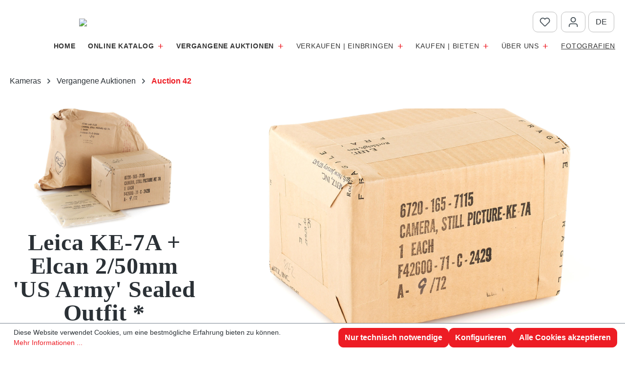

--- FILE ---
content_type: text/html; charset=UTF-8
request_url: https://www.leitz-auction.com/de/Leica-KE-7A-Elcan-2-50mm-US-Army-Sealed-Outfit/AI-20220121-1128-41441
body_size: 19368
content:
<!DOCTYPE html>
<html lang="de-DE"
      itemscope="itemscope"
      itemtype="https://schema.org/WebPage">


    
                            
    <head>
                                    <meta charset="utf-8">
            
                            <meta name="viewport"
                      content="width=device-width, initial-scale=1, shrink-to-fit=no">
            
                            <meta name="author"
                      content="">
                <meta name="robots"
                      content="index,follow">
                <meta name="revisit-after"
                      content="15 days">
                <meta name="keywords"
                      content="">
                <meta name="description"
                      content="very rare black military M4, produced in small numbers for the US Army, with contract numbers, with Elcan 2/50mm no.276-0402, hood, cap, case - all in unopened, inner package still sealed and complete with instructions">
            
                    <meta property="og:type"
          content="product">
    <meta property="og:site_name"
          content="Leitz Auction">
    <meta property="og:url"
          content="https://www.leitz-auction.com/de/Leica-KE-7A-Elcan-2-50mm-US-Army-Sealed-Outfit/AI-20220121-1128-41441">
    <meta property="og:title"
          content="Leica KE-7A + Elcan 2/50mm &#039;US Army&#039; Sealed Outfit * | AI_20220121_1128_41441">

    <meta property="og:description"
          content="very rare black military M4, produced in small numbers for the US Army, with contract numbers, with Elcan 2/50mm no.276-0402, hood, cap, case - all in unopened, inner package still sealed and complete with instructions">
    <meta property="og:image"
          content="https://www.leitz-auction.com/media/cb/88/54/1695832036/41441_1.jpg?ts=1695832036">

            <meta property="product:brand"
              content="Leitz Auction">
    
            <meta property="product:price:amount"
          content="78000">
    <meta property="product:price:currency"
          content="EUR">
    <meta property="product:product_link"
          content="https://www.leitz-auction.com/de/Leica-KE-7A-Elcan-2-50mm-US-Army-Sealed-Outfit/AI-20220121-1128-41441">

    <meta name="twitter:card"
          content="product">
    <meta name="twitter:site"
          content="Leitz Auction">
    <meta name="twitter:title"
          content="Leica KE-7A + Elcan 2/50mm &#039;US Army&#039; Sealed Outfit * | AI_20220121_1128_41441">
    <meta name="twitter:description"
          content="very rare black military M4, produced in small numbers for the US Army, with contract numbers, with Elcan 2/50mm no.276-0402, hood, cap, case - all in unopened, inner package still sealed and complete with instructions">
    <meta name="twitter:image"
          content="https://www.leitz-auction.com/media/cb/88/54/1695832036/41441_1.jpg?ts=1695832036">


    

                            <meta itemprop="copyrightHolder"
                      content="Leitz Auction">
                <meta itemprop="copyrightYear"
                      content="">
                <meta itemprop="isFamilyFriendly"
                      content="false">
                <meta itemprop="image"
                      content="https://www.leitz-auction.com/media/3e/73/94/1696872523/leitz_logo_theme.png?ts=1696872523">
            
                                            <meta name="theme-color"
                      content="#fff">
                            
                                                
                    <link rel="shortcut icon"
                  href="https://www.leitz-auction.com/media/a8/93/be/1761501370/favicon_leitz.png?ts=1761501370">
        
                                <link rel="apple-touch-icon"
                  href="https://www.leitz-auction.com/media/a8/93/be/1761501370/favicon_leitz.png?ts=1761501370">
                    
            
    
    <link rel="canonical" href="https://www.leitz-auction.com/de/Leica-KE-7A-Elcan-2-50mm-US-Army-Sealed-Outfit/AI-20220121-1128-41441">

                    <title itemprop="name">
                    Leica KE-7A + Elcan 2/50mm &#039;US Army&#039; Sealed Outfit * | AI_20220121_1128_41441            </title>
        
                                                                            <link rel="stylesheet"
                      href="https://www.leitz-auction.com/theme/00dc103fc2bb1bab22c8641bd9af6352/css/all.css?1761502462">
                                    

    
            <link rel="stylesheet" href="https://www.leitz-auction.com/bundles/moorlfoundation/storefront/css/animate.css?1763464729">
    
    
            <script type="application/javascript">window.moorlAnimationZIndex = "9000";</script>
    
            <style>
            :root {
                --moorl-advanced-search-width: 600px;
            }
        </style>
    
                    
    <script>
        window.features = {"V6_5_0_0":true,"v6.5.0.0":true,"V6_6_0_0":true,"v6.6.0.0":true,"V6_7_0_0":true,"v6.7.0.0":true,"V6_8_0_0":false,"v6.8.0.0":false,"DISABLE_VUE_COMPAT":true,"disable.vue.compat":true,"ACCESSIBILITY_TWEAKS":true,"accessibility.tweaks":true,"TELEMETRY_METRICS":false,"telemetry.metrics":false,"FLOW_EXECUTION_AFTER_BUSINESS_PROCESS":false,"flow.execution.after.business.process":false,"PERFORMANCE_TWEAKS":false,"performance.tweaks":false,"DEFERRED_CART_ERRORS":false,"deferred.cart.errors":false};
    </script>
        
                                                                        
            <script>
                                    window.gtagActive = true;
                    window.gtagURL = 'https://www.googletagmanager.com/gtag/js?id=G-7H9ZB9RFWZ';
                    window.controllerName = 'product';
                    window.actionName = 'index';
                    window.trackOrders = '';
                    window.gtagTrackingId = 'G-7H9ZB9RFWZ';
                    window.dataLayer = window.dataLayer || [];
                    window.gtagConfig = {
                        'anonymize_ip': '1',
                        'cookie_domain': 'none',
                        'cookie_prefix': '_swag_ga',
                    };

                    function gtag() { dataLayer.push(arguments); }
                            </script>
            
                        <script>
                (() => {
                    const analyticsStorageEnabled = document.cookie.split(';').some((item) => item.trim().includes('google-analytics-enabled=1'));
                    const adsEnabled = document.cookie.split(';').some((item) => item.trim().includes('google-ads-enabled=1'));

                    // Always set a default consent for consent mode v2
                    gtag('consent', 'default', {
                        'ad_user_data': adsEnabled ? 'granted' : 'denied',
                        'ad_storage': adsEnabled ? 'granted' : 'denied',
                        'ad_personalization': adsEnabled ? 'granted' : 'denied',
                        'analytics_storage': analyticsStorageEnabled ? 'granted' : 'denied'
                    });
                })();
            </script>
                    

                        <script>
                window.mediameetsFacebookPixelData = new Map();
            </script>
            

    
                    

                        <script                     type="text/javascript">
                window.ga4CustomUrl = '';
            </script>
            
                                                                                        
    
                                                                                                <script                         type="text/javascript">
                    window.googleAnalyticsEnabled = false;
                    window.googleAdsEnabled = false;
                    window.ga4Enabled = false;
                    window.googleTagEnabled = false;

                    window.metaAdsEnabled = false;
                    window.microsoftAdsEnabled = false;
                    window.pinterestAdsEnabled = false;
                    window.tiktokAdsEnabled = false;
                    window.conversionConfiguration = "brutto";
                    window.taxConfiguration = "brutto";


                                        window.ga4CookieConfig = 'standardCookies';
                    

                                        window.generateLeadValue = '1';
                                        window.ga4Currency = 'EUR';

                </script>
                                                            <script                             type="text/javascript">
                        window.ga4TagId = 'GTM-5B9P5D27';
                        window.dataLayer = window.dataLayer || [];
                        window.googleTagEnabled = true;
                        window.ga4Enabled = true;
                        window.ga4controllerName = 'product';
                        window.ga4controllerAction = 'index';
                        window.ga4activeNavigationId = '8cdcf442ed224754866867a96baea64b';
                        window.ga4activeNavigationName = '';
                        window.ga4affiliation = '';
                        window.ga4salesChannelName = '';
                        window.ga4salesChannelId = '018ab660ccf77367add06abf995d188c';
                        if (localStorage.getItem("ga4UserId")) window.ga4UserId = localStorage.getItem("ga4UserId");
                        if (localStorage.getItem("ga4CustomerLifetimeValue")) window.ga4CustomerLifetimeValue = localStorage.getItem("ga4CustomerLifetimeValue");
                        if (localStorage.getItem("ga4CustomerOrderCount")) window.ga4CustomerOrderCount = localStorage.getItem("ga4CustomerOrderCount");

                                                window.ga4upCoupon = false;
                                                                        window.ga4gpCoupon = false;
                                                                        window.customTagManager = true;
                                                                        window.ga4AdvancedConsentMode = false;
                                                                        window.ga4ActiveConsentMode = true;
                                                                        window.metaAdsEnabled = true;
                        
                                                window.microsoftAdsEnabled = true;

                        
                                                window.pinterestAdsEnabled = true;
                        
                                                window.tiktokAdsEnabled = true;
                                            </script>
                                
                    <script>
                        window.ga4customScript = `(function(w,d,s,l,i){w[l]=w[l]||[];w[l].push({'gtm.start':
new Date().getTime(),event:'gtm.js'});var f=d.getElementsByTagName(s)[0],
j=d.createElement(s),dl=l!='dataLayer'?'&l='+l:'';j.async=true;j.src=
'https://www.googletagmanager.com/gtm.js?id='+i+dl;f.parentNode.insertBefore(j,f);
})(window,document,'script','dataLayer','GTM-5B9P5D27');`;
                    </script>

                                                                            
                            
        
            <script                     type="text/javascript">
                            window.ga4Guest = false;
                        </script>

                            <script                         type="text/javascript">
                    window.ga4UserLoggedIn = false;
                    if (localStorage.getItem("loginSent")) localStorage.removeItem("loginSent");
                    if (localStorage.getItem("signUpSent")) localStorage.removeItem("signUpSent");
                </script>
            
            
                        
                
    
                        <script                     type="text/javascript">
                window.ga4Product = {};
            </script>
                
                    

                
                    
                    
                                                                
                                                                                        
                

                
                
                                                    
                                                    
                                    <script                             type="text/javascript">
                        window.ga4Product['8cdcf442ed224754866867a96baea64b'] = {
                            item_id: 'AI_20220121_1128_41441',
                            item_name: 'Leica KE-7A + Elcan 2/50mm &#039;US Army&#039; Sealed Outfit *',
                            item_variant: '',
                            item_brand: 'Leitz Auction',
                            currency: 'EUR',
                            price: '65000',
                            extra: {
                                minPurchase: '1',
                                shopware_id: '8cdcf442ed224754866867a96baea64b',
                                realPrice: '65000',
                                item_startPrice: '65000',
                                taxRate: '20',
                                parentId: ''
                            }
                        };
                                                    window.ga4Product['8cdcf442ed224754866867a96baea64b']['item_list_id'] = 'product';
                            window.ga4Product['8cdcf442ed224754866867a96baea64b']['item_list_name'] = 'product';
                                                                                                                                                                            window.ga4Product['8cdcf442ed224754866867a96baea64b']['item_category'] = 'Home';
                                                                                                                                                                window.ga4Product['8cdcf442ed224754866867a96baea64b']['item_category2'] = 'Kameras';
                                                                                                                                                                window.ga4Product['8cdcf442ed224754866867a96baea64b']['item_category3'] = 'Vergangene Auktionen';
                                                                                                                                                                window.ga4Product['8cdcf442ed224754866867a96baea64b']['item_category4'] = 'Auction 42';
                                                                                                                                        </script>
                                        
    
            
                    
    

                            
            
                
                                    <script>
                    window.useDefaultCookieConsent = true;
                </script>
                    
                                <script>
                window.activeNavigationId = '018abb63131e781f9f86c7843a4f5fcf';
                window.activeRoute = 'frontend.detail.page';
                window.activeRouteParameters = '{"_httpCache":true,"productId":"8cdcf442ed224754866867a96baea64b"}';
                window.router = {
                    'frontend.cart.offcanvas': '/de/checkout/offcanvas',
                    'frontend.cookie.offcanvas': '/de/cookie/offcanvas',
                    'frontend.checkout.finish.page': '/de/checkout/finish',
                    'frontend.checkout.info': '/de/widgets/checkout/info',
                    'frontend.menu.offcanvas': '/de/widgets/menu/offcanvas',
                    'frontend.cms.page': '/de/widgets/cms',
                    'frontend.cms.navigation.page': '/de/widgets/cms/navigation',
                    'frontend.country.country-data': '/de/country/country-state-data',
                    'frontend.app-system.generate-token': '/de/app-system/Placeholder/generate-token',
                    'frontend.gateway.context': '/de/gateway/context',
                    };
                window.salesChannelId = '018ab660ccf77367add06abf995d188c';
            </script>
        
                                <script>
                
                window.breakpoints = {"xs":0,"sm":576,"md":768,"lg":992,"xl":1200,"xxl":1400};
            </script>
        
                                    <script>
                    window.customerLoggedInState = 0;

                    window.wishlistEnabled = 1;
                </script>
                    
                        
                        
    <script>
        window.validationMessages = {"required":"Die Eingabe darf nicht leer sein.","email":"Ung\u00fcltige E-Mail-Adresse. Die E-Mail ben\u00f6tigt das Format \"nutzer@beispiel.de\".","confirmation":"Ihre Eingaben sind nicht identisch.","minLength":"Die Eingabe ist zu kurz."};
    </script>
        
                                                        <script>
                        window.themeJsPublicPath = 'https://www.leitz-auction.com/theme/00dc103fc2bb1bab22c8641bd9af6352/js/';
                    </script>
                                            <script type="text/javascript" src="https://www.leitz-auction.com/theme/00dc103fc2bb1bab22c8641bd9af6352/js/storefront/storefront.js?1761502462" defer></script>
                                            <script type="text/javascript" src="https://www.leitz-auction.com/theme/00dc103fc2bb1bab22c8641bd9af6352/js/moorl-foundation/moorl-foundation.js?1761502462" defer></script>
                                            <script type="text/javascript" src="https://www.leitz-auction.com/theme/00dc103fc2bb1bab22c8641bd9af6352/js/own-bidding/own-bidding.js?1761502462" defer></script>
                                            <script type="text/javascript" src="https://www.leitz-auction.com/theme/00dc103fc2bb1bab22c8641bd9af6352/js/moorl-forms/moorl-forms.js?1761502462" defer></script>
                                            <script type="text/javascript" src="https://www.leitz-auction.com/theme/00dc103fc2bb1bab22c8641bd9af6352/js/moorl-forms-classic/moorl-forms-classic.js?1761502462" defer></script>
                                            <script type="text/javascript" src="https://www.leitz-auction.com/theme/00dc103fc2bb1bab22c8641bd9af6352/js/moorl-forms-slides/moorl-forms-slides.js?1761502462" defer></script>
                                            <script type="text/javascript" src="https://www.leitz-auction.com/theme/00dc103fc2bb1bab22c8641bd9af6352/js/mediameets-fb-pixel/mediameets-fb-pixel.js?1761502462" defer></script>
                                            <script type="text/javascript" src="https://www.leitz-auction.com/theme/00dc103fc2bb1bab22c8641bd9af6352/js/d-i-sco-g-a4/d-i-sco-g-a4.js?1761502462" defer></script>
                                                            </head>

        <body class="is-ctl-product is-act-index">

            
                
    
    
            <div id="page-top" class="skip-to-content bg-primary-subtle text-primary-emphasis overflow-hidden" tabindex="-1">
            <div class="container skip-to-content-container d-flex justify-content-center visually-hidden-focusable">
                                                                                        <a href="#content-main" class="skip-to-content-link d-inline-flex text-decoration-underline m-1 p-2 fw-bold gap-2">
                                Zum Hauptinhalt springen
                            </a>
                                            
                                                                        <a href="#header-main-search-input" class="skip-to-content-link d-inline-flex text-decoration-underline m-1 p-2 fw-bold gap-2 d-none d-sm-block">
                                Zur Suche springen
                            </a>
                                            
                                                                        <a href="#main-navigation-menu" class="skip-to-content-link d-inline-flex text-decoration-underline m-1 p-2 fw-bold gap-2 d-none d-lg-block">
                                Zur Hauptnavigation springen
                            </a>
                                                                        </div>
        </div>
        
                                
                <noscript class="noscript-main">
                
    <div role="alert"
         aria-live="polite"
         class="alert alert-info d-flex align-items-center">

                                                                        
                                                                                                                                                            <span class="icon icon-info" aria-hidden="true">
                                        <svg xmlns="http://www.w3.org/2000/svg" xmlns:xlink="http://www.w3.org/1999/xlink" width="24" height="24" viewBox="0 0 24 24"><defs><path d="M12 7c.5523 0 1 .4477 1 1s-.4477 1-1 1-1-.4477-1-1 .4477-1 1-1zm1 9c0 .5523-.4477 1-1 1s-1-.4477-1-1v-5c0-.5523.4477-1 1-1s1 .4477 1 1v5zm11-4c0 6.6274-5.3726 12-12 12S0 18.6274 0 12 5.3726 0 12 0s12 5.3726 12 12zM12 2C6.4772 2 2 6.4772 2 12s4.4772 10 10 10 10-4.4772 10-10S17.5228 2 12 2z" id="icons-default-info" /></defs><use xlink:href="#icons-default-info" fill="#758CA3" fill-rule="evenodd" /></svg>
                    </span>
                                                        
                                    
                    <div class="alert-content-container">
                                                    
                                                            Um unseren Shop in vollem Umfang nutzen zu können, empfehlen wir Ihnen Javascript in Ihrem Browser zu aktivieren.
                                    
                                                                </div>
            </div>
            </noscript>
        

                        		
    
		<header class="header-main pt-3 pb-2">
										<div class="container">
								            
	<div class="d-none">
		
	<div class="top-links row justify-content-end">
															<div class="col-auto px-1">
									<div class="header-wishlist top-btn">
											<a class="btn header-wishlist-btn header-actions-btn"
												 href="/de/wishlist"
												 title="Merkzettel"
												 aria-label="Merkzettel">
													
	    
            <span class="header-wishlist-icon">
                                                                                                                    <span class="icon icon-heart" aria-hidden="true">
                                        <svg xmlns="http://www.w3.org/2000/svg" xmlns:xlink="http://www.w3.org/1999/xlink" width="24" height="24" viewBox="0 0 24 24"><defs><path d="M20.0139 12.2998c1.8224-1.8224 1.8224-4.7772 0-6.5996-1.8225-1.8225-4.7772-1.8225-6.5997 0L12 7.1144l-1.4142-1.4142c-1.8225-1.8225-4.7772-1.8225-6.5997 0-1.8224 1.8224-1.8224 4.7772 0 6.5996l7.519 7.519a.7.7 0 0 0 .9899 0l7.5189-7.519zm1.4142 1.4142-7.519 7.519c-1.0543 1.0544-2.7639 1.0544-3.8183 0L2.572 13.714c-2.6035-2.6035-2.6035-6.8245 0-9.428 2.6035-2.6035 6.8246-2.6035 9.4281 0 2.6035-2.6035 6.8246-2.6035 9.428 0 2.6036 2.6035 2.6036 6.8245 0 9.428z" id="icons-default-heart" /></defs><use xlink:href="#icons-default-heart" fill="#758CA3" fill-rule="evenodd" /></svg>
                    </span>
            </span>
    
    
    
    <span class="badge bg-primary header-wishlist-badge"
          id="wishlist-basket"
          data-wishlist-storage="true"
          data-wishlist-storage-options="{&quot;listPath&quot;:&quot;\/de\/wishlist\/list&quot;,&quot;mergePath&quot;:&quot;\/de\/wishlist\/merge&quot;,&quot;pageletPath&quot;:&quot;\/de\/wishlist\/merge\/pagelet&quot;}"
          data-wishlist-widget="true"
          data-wishlist-widget-options="{&quot;showCounter&quot;:true}"
          aria-labelledby="wishlist-basket-live-area"
    ></span>

    <span class="visually-hidden"
          id="wishlist-basket-live-area"
          data-wishlist-live-area-text="Du hast %counter% Produkte auf dem Merkzettel"
          aria-live="polite"
    ></span>

	
											</a>
									</div>
							</div>
											
						<div class="col-auto px-1">
					<div class="account-menu top-btn  not_loggedin ">
							    <div class="dropdown">
                    <button class="btn account-menu-btn header-actions-btn"
                    type="button"
                    id="accountWidget"
                    data-account-menu="true"
                    data-bs-toggle="dropdown"
                    aria-haspopup="true"
                    aria-expanded="false"
                    aria-label="Ihr Konto"
                    title="Ihr Konto">
                                                                                                                        <span class="icon icon-avatar" aria-hidden="true">
                                        <svg xmlns="http://www.w3.org/2000/svg" xmlns:xlink="http://www.w3.org/1999/xlink" width="24" height="24" viewBox="0 0 24 24"><defs><path d="M12 3C9.7909 3 8 4.7909 8 7c0 2.2091 1.7909 4 4 4 2.2091 0 4-1.7909 4-4 0-2.2091-1.7909-4-4-4zm0-2c3.3137 0 6 2.6863 6 6s-2.6863 6-6 6-6-2.6863-6-6 2.6863-6 6-6zM4 22.099c0 .5523-.4477 1-1 1s-1-.4477-1-1V20c0-2.7614 2.2386-5 5-5h10.0007c2.7614 0 5 2.2386 5 5v2.099c0 .5523-.4477 1-1 1s-1-.4477-1-1V20c0-1.6569-1.3431-3-3-3H7c-1.6569 0-3 1.3431-3 3v2.099z" id="icons-default-avatar" /></defs><use xlink:href="#icons-default-avatar" fill="#758CA3" fill-rule="evenodd" /></svg>
                    </span>
                </button>
        
        		<div id="account-widget-wrapper" class="dropdown-menu dropdown-menu-end account-menu-dropdown js-account-menu-dropdown"
				 aria-labelledby="accountWidget">
				

        
            <div class="offcanvas-header">
                            <button class="btn btn-secondary offcanvas-close js-offcanvas-close">
                                                                                                                                                    <span class="icon icon-x icon-sm" aria-hidden="true">
                                        <svg xmlns="http://www.w3.org/2000/svg" xmlns:xlink="http://www.w3.org/1999/xlink" width="24" height="24" viewBox="0 0 24 24"><defs><path d="m10.5858 12-7.293-7.2929c-.3904-.3905-.3904-1.0237 0-1.4142.3906-.3905 1.0238-.3905 1.4143 0L12 10.5858l7.2929-7.293c.3905-.3904 1.0237-.3904 1.4142 0 .3905.3906.3905 1.0238 0 1.4143L13.4142 12l7.293 7.2929c.3904.3905.3904 1.0237 0 1.4142-.3906.3905-1.0238.3905-1.4143 0L12 13.4142l-7.2929 7.293c-.3905.3904-1.0237.3904-1.4142 0-.3905-.3906-.3905-1.0238 0-1.4143L10.5858 12z" id="icons-default-x" /></defs><use xlink:href="#icons-default-x" fill="#758CA3" fill-rule="evenodd" /></svg>
                    </span>
                        
                                            Menü schließen
                                    </button>
                    </div>
    
            <div class="offcanvas-body">
                <div class="account-menu">
                                    <div class="dropdown-header account-menu-header">
                    Ihr Konto
                </div>
                    
         
   
        
    <div class="inline-login">
      
                      
      
          <div class="card login-card mb-3">
        <div class="card-body">
                                        
                            <form class="login-form"
                      action="/de/account/login"
                      method="post"
                      data-form-handler="true">
                    
	
		
		<input type="hidden"
			   name="redirectTo"
			   value="frontend.detail.page">

		<input type="hidden"
			   name="redirectParameters"
			   value="{&quot;_httpCache&quot;:true,&quot;productId&quot;:&quot;8cdcf442ed224754866867a96baea64b&quot;}">

	

                                            <p class="login-form-description">
                            Einloggen mit E-Mail-Adresse und Passwort
                        </p>
                    
                                                                
                                            <div class="row g-2">
                            	
    
    
    
        
    
    
    <div class="form-group col-12">
                                    <label class="form-label" for="loginMail">
                    Ihre E-Mail-Adresse

                                            <span class="form-required-label" aria-hidden="true">*</span>
                                    </label>
                    
                    
            
            
            <input type="email"
                   class="form-control"
                   id="loginMail"
                   name="username"
                   aria-describedby="loginMail-feedback"
                                                         autocomplete="username webauthn"                                                         data-validation="required,email"                   aria-required="true"                                      >
        
                            
                    <div id="loginMail-feedback" class="form-field-feedback">
                                                                </div>
            </div>

                            	 
    
    
    
        
    
    
    <div class="form-group col-12">
                                    <label class="form-label" for="loginPassword">
                    Ihr Passwort

                                            <span class="form-required-label" aria-hidden="true">*</span>
                                    </label>
                    
                    
            
            
            <input type="password"
                   class="form-control"
                   id="loginPassword"
                   name="password"
                   aria-describedby="loginPassword-feedback"
                                                         autocomplete="current-password"                                                         data-validation="required"                   aria-required="true"                                      >
        
                            
                    <div id="loginPassword-feedback" class="form-field-feedback">
                                                                </div>
            </div>
                         </div>
                    
                                            <div class="login-password-recover mb-3">
                                                            <a href="https://www.leitz-auction.com/de/account/recover">
                                    Ich habe mein Passwort vergessen.
                                </a>
                                                    </div>
                    
                                            <div class="login-submit">
                            <button type="submit"
                                    class="btn btn-primary">
                                Anmelden
                            </button>
                        </div>
                                    </form>
                    </div>
    </div>
        
    </div>
  
    
        
                                <div class="account-menu-login">
                          
                                            <div class="account-menu-register">
                            oder
                            <a href="/de/account/login"
                               title="Registrieren">
                                registrieren
                            </a>
                        </div>
                                    </div>
                    
    
  
                 </div>
        </div>
    		</div>
    </div>
					</div>
			</div>
						
						<div class="header-lang-col px-1 col-auto me-3">
					                
            <div class="top-bar-nav-item top-bar-language">
                <form method="post"
          action="/de/checkout/language"
          class="language-form"
          data-form-add-dynamic-redirect="true">
                                            
            <div class="languages-menu dropdown">
                <button class="btn dropdown-toggle top-bar-nav-btn"
                        type="button"
                        id="languagesDropdown-top-bar"
                        data-bs-toggle="dropdown"
                        aria-haspopup="true"
                        aria-expanded="false"
                        aria-label="Sprache ändern (Deutsch ist die aktuelle Sprache)">
                                            <span class="top-bar-nav-text d-inline text-uppercase">de</span>
                </button>

                                    <ul class="top-bar-list dropdown-menu dropdown-menu-end"
                        aria-label="Verfügbare Sprachen">
                                                                                                                                                              
                            <li class="text-center top-bar-list-item">
                                                                                                                                            
                                    <button class="text-uppercase dropdown-item align-items-center gap-2" type="submit" name="languageId" id="top-bar-2fbb5fe2e29a4d70aa5854ce7ce3e20b" value="2fbb5fe2e29a4d70aa5854ce7ce3e20b">
                                                                                
                                        en
                                    </button>

                                                                                                </li>
                                                                      </ul>
                            </div>
        
            </form>
        </div>
    			</div>
	</div>
	</div>
	
	
    
            <div class="row align-items-center header-row">
                <div class="header-logo-col notscrolled col-12 col-sm-auto order-1 order-sm-1 col-lg-auto  me-auto position-relative pb-0">
            <div class="header-logo-main text-center">
                    <a class="header-logo-main-link"
               href="/de/"
               title="Zur Startseite gehen">
                                    <picture class="header-logo-picture d-block m-auto">
                                                                                    <source srcset="https://www.leitz-auction.com/media/a8/93/be/1761501370/favicon_leitz.png?ts=1761501370"
                                        media="(min-width: 768px) and (max-width: 991px)">
                                                    
                                                                                    <source srcset="https://www.leitz-auction.com/media/a8/93/be/1761501370/favicon_leitz.png?ts=1761501370"
                                        media="(max-width: 767px)">
                                                    
                        
    <div class="lg_wrapper lg_desk ">
        <img src="https://www.leitz-auction.com/bundles/leitzauction/assets/icon/leitzPA_logo_reg.svg?1763464729"/>
            </div>
    <div class="lg_wrapper lg_scroll ">
        <img src="https://www.leitz-auction.com/bundles/leitzauction/assets/icon/leitzPA_logo_scroll.svg?1763464729"/>
            </div>
    
                    </picture>
                            </a>
            </div>
    </div>

                
                
        <div class="header-actions-col col-12 col-sm-auto order-1 order-sm-2 px-3 px-sm-0">
        
        <div class="row g-0 justify-content-center mt-3 mt-md-0">
            
                        <div class="col-auto d-block d-lg-none ">
                <div class="menu-button top-btn">
                                                                                    <button
                                            class="btn nav-main-toggle-btn header-actions-btn"
                                            type="button"
                                            data-off-canvas-menu="true"
                                            aria-label="Menü"
                                        >
                                                                                                                                                                                                    <span class="icon icon-stack" aria-hidden="true">
                                        <svg xmlns="http://www.w3.org/2000/svg" xmlns:xlink="http://www.w3.org/1999/xlink" width="24" height="24" viewBox="0 0 24 24"><defs><path d="M3 13c-.5523 0-1-.4477-1-1s.4477-1 1-1h18c.5523 0 1 .4477 1 1s-.4477 1-1 1H3zm0-7c-.5523 0-1-.4477-1-1s.4477-1 1-1h18c.5523 0 1 .4477 1 1s-.4477 1-1 1H3zm0 14c-.5523 0-1-.4477-1-1s.4477-1 1-1h18c.5523 0 1 .4477 1 1s-.4477 1-1 1H3z" id="icons-default-stack" /></defs><use xlink:href="#icons-default-stack" fill="#758CA3" fill-rule="evenodd" /></svg>
                    </span>
                                                                                        </button>
                                    
                                    </div>
            </div>
                        
                                                    <div class="col-auto ms-2">
                            <div class="header-wishlist top-btn">
                                    <a class="btn header-wishlist-btn header-actions-btn"
                                         href="/de/wishlist"
                                         title="Merkzettel"
                                         aria-label="Merkzettel">
                                            
	    
            <span class="header-wishlist-icon">
                                                                                                                    <span class="icon icon-heart" aria-hidden="true">
                                        <svg xmlns="http://www.w3.org/2000/svg" xmlns:xlink="http://www.w3.org/1999/xlink" width="24" height="24" viewBox="0 0 24 24"><use xlink:href="#icons-default-heart" fill="#758CA3" fill-rule="evenodd" /></svg>
                    </span>
            </span>
    
    
    
    <span class="badge bg-primary header-wishlist-badge"
          id="wishlist-basket"
          data-wishlist-storage="true"
          data-wishlist-storage-options="{&quot;listPath&quot;:&quot;\/de\/wishlist\/list&quot;,&quot;mergePath&quot;:&quot;\/de\/wishlist\/merge&quot;,&quot;pageletPath&quot;:&quot;\/de\/wishlist\/merge\/pagelet&quot;}"
          data-wishlist-widget="true"
          data-wishlist-widget-options="{&quot;showCounter&quot;:true}"
          aria-labelledby="wishlist-basket-live-area"
    ></span>

    <span class="visually-hidden"
          id="wishlist-basket-live-area"
          data-wishlist-live-area-text="Du hast %counter% Produkte auf dem Merkzettel"
          aria-live="polite"
    ></span>

	
                                    </a>
                            </div>
                    </div>
                                            
            
                        <div class="col-auto  ms-2">
                    <div class="account-menu top-btn  not_loggedin ">
                                <div class="dropdown">
                    <button class="btn account-menu-btn header-actions-btn"
                    type="button"
                    id="accountWidget"
                    data-account-menu="true"
                    data-bs-toggle="dropdown"
                    aria-haspopup="true"
                    aria-expanded="false"
                    aria-label="Ihr Konto"
                    title="Ihr Konto">
                                                                                                                        <span class="icon icon-avatar" aria-hidden="true">
                                        <svg xmlns="http://www.w3.org/2000/svg" xmlns:xlink="http://www.w3.org/1999/xlink" width="24" height="24" viewBox="0 0 24 24"><use xlink:href="#icons-default-avatar" fill="#758CA3" fill-rule="evenodd" /></svg>
                    </span>
                </button>
        
        		<div id="account-widget-wrapper" class="dropdown-menu dropdown-menu-end account-menu-dropdown js-account-menu-dropdown"
				 aria-labelledby="accountWidget">
				

        
            <div class="offcanvas-header">
                            <button class="btn btn-secondary offcanvas-close js-offcanvas-close">
                                                                                                                                                    <span class="icon icon-x icon-sm" aria-hidden="true">
                                        <svg xmlns="http://www.w3.org/2000/svg" xmlns:xlink="http://www.w3.org/1999/xlink" width="24" height="24" viewBox="0 0 24 24"><use xlink:href="#icons-default-x" fill="#758CA3" fill-rule="evenodd" /></svg>
                    </span>
                        
                                            Menü schließen
                                    </button>
                    </div>
    
            <div class="offcanvas-body">
                <div class="account-menu">
                                    <div class="dropdown-header account-menu-header">
                    Ihr Konto
                </div>
                    
         
   
        
    <div class="inline-login">
      
                      
      
          <div class="card login-card mb-3">
        <div class="card-body">
                                        
                            <form class="login-form"
                      action="/de/account/login"
                      method="post"
                      data-form-handler="true">
                    
	
		
		<input type="hidden"
			   name="redirectTo"
			   value="frontend.detail.page">

		<input type="hidden"
			   name="redirectParameters"
			   value="{&quot;_httpCache&quot;:true,&quot;productId&quot;:&quot;8cdcf442ed224754866867a96baea64b&quot;}">

	

                                            <p class="login-form-description">
                            Einloggen mit E-Mail-Adresse und Passwort
                        </p>
                    
                                                                
                                            <div class="row g-2">
                            	
    
    
    
        
    
    
    <div class="form-group col-12">
                                    <label class="form-label" for="loginMail">
                    Ihre E-Mail-Adresse

                                            <span class="form-required-label" aria-hidden="true">*</span>
                                    </label>
                    
                    
            
            
            <input type="email"
                   class="form-control"
                   id="loginMail"
                   name="username"
                   aria-describedby="loginMail-feedback"
                                                         autocomplete="username webauthn"                                                         data-validation="required,email"                   aria-required="true"                                      >
        
                            
                    <div id="loginMail-feedback" class="form-field-feedback">
                                                                </div>
            </div>

                            	 
    
    
    
        
    
    
    <div class="form-group col-12">
                                    <label class="form-label" for="loginPassword">
                    Ihr Passwort

                                            <span class="form-required-label" aria-hidden="true">*</span>
                                    </label>
                    
                    
            
            
            <input type="password"
                   class="form-control"
                   id="loginPassword"
                   name="password"
                   aria-describedby="loginPassword-feedback"
                                                         autocomplete="current-password"                                                         data-validation="required"                   aria-required="true"                                      >
        
                            
                    <div id="loginPassword-feedback" class="form-field-feedback">
                                                                </div>
            </div>
                         </div>
                    
                                            <div class="login-password-recover mb-3">
                                                            <a href="https://www.leitz-auction.com/de/account/recover">
                                    Ich habe mein Passwort vergessen.
                                </a>
                                                    </div>
                    
                                            <div class="login-submit">
                            <button type="submit"
                                    class="btn btn-primary">
                                Anmelden
                            </button>
                        </div>
                                    </form>
                    </div>
    </div>
        
    </div>
  
    
        
                                <div class="account-menu-login">
                          
                                            <div class="account-menu-register">
                            oder
                            <a href="/de/account/login"
                               title="Registrieren">
                                registrieren
                            </a>
                        </div>
                                    </div>
                    
    
  
                 </div>
        </div>
    		</div>
    </div>
                    </div>
            </div>
                        
                        <div class="header-lang-col col-auto order-1 order-sm-3 order-xs-2 me-3">
                                
            <div class="top-bar-nav-item top-bar-language">
                <form method="post"
          action="/de/checkout/language"
          class="language-form"
          data-form-add-dynamic-redirect="true">
                                            
            <div class="languages-menu dropdown">
                <button class="btn dropdown-toggle top-bar-nav-btn"
                        type="button"
                        id="languagesDropdown-top-bar"
                        data-bs-toggle="dropdown"
                        aria-haspopup="true"
                        aria-expanded="false"
                        aria-label="Sprache ändern (Deutsch ist die aktuelle Sprache)">
                                            <span class="top-bar-nav-text d-inline text-uppercase">de</span>
                </button>

                                    <ul class="top-bar-list dropdown-menu dropdown-menu-end"
                        aria-label="Verfügbare Sprachen">
                                                                                                                                                              
                            <li class="text-center top-bar-list-item">
                                                                                                                                            
                                    <button class="text-uppercase dropdown-item align-items-center gap-2" type="submit" name="languageId" id="top-bar-2fbb5fe2e29a4d70aa5854ce7ce3e20b" value="2fbb5fe2e29a4d70aa5854ce7ce3e20b">
                                                                                
                                        en
                                    </button>

                                                                                                </li>
                                                                      </ul>
                            </div>
        
            </form>
        </div>
                </div>
            
            
            
            
        </div>
    </div>
    
        <div class="header-navi-col col-12 order-1 order-sm-2 order-xs-1 d-none d-lg-block ms-auto">
                
<div class="main-navigation" id="leitzNav">
  
  
        
      
       
  
      
  
    

  
  <nav class="nav main-navigation-menu">
    <ul class="nav ms-auto">
  
                                                                                    <li class="nav-item">
                 <a 
                 class="nav-link main-navigation-link"
                 href="https://www.leitz-auction.com/de/Kameras/">
                  <strong>Home</strong>
                 </a>
                </li>
                
                                
                              <li class="nav-item">
                 <a 
                 class="nav-link main-navigation-link"
                 href="https://www.leitz-auction.com/de/Kameras/Online-Katalog/">
                  <strong>Online Katalog</strong>
                 </a>
                </li>
                
                                  <li class="nav-item dropdown" style="float: right;">
                                        <a class="nav-link dropdown-toggle" data-bs-toggle="dropdown" href="#" role="button" aria-haspopup="true" aria-expanded="false" style="padding-left:5px;">+</a>
                                        <div class="dropdown-menu">
                                                    <a class="dropdown-item" href="https://www.leitz-auction.com/de/Kameras/Online-Katalog/Leica-Screw-Mount-Cameras/">
                            <strong>Leica Screw Mount Cameras</strong></a>
                                                    <a class="dropdown-item" href="https://www.leitz-auction.com/de/Kameras/Online-Katalog/Leica-Screw-Mount-Lenses/">
                            <strong>Leica Screw Mount Lenses</strong></a>
                                                    <a class="dropdown-item" href="https://www.leitz-auction.com/de/Kameras/Online-Katalog/Leica-M-Cameras/">
                            <strong>Leica M Cameras</strong></a>
                                                    <a class="dropdown-item" href="https://www.leitz-auction.com/de/Kameras/Online-Katalog/Leica-M-Lenses/">
                            <strong>Leica M Lenses</strong></a>
                                                    <a class="dropdown-item" href="https://www.leitz-auction.com/de/Kameras/Online-Katalog/Photographer-s-Cameras/">
                            <strong>Photographer&#039;s Cameras</strong></a>
                                                    <a class="dropdown-item" href="https://www.leitz-auction.com/de/Kameras/Online-Katalog/Leicaflex-and-Leica-R-System/">
                            <strong>Leicaflex and Leica R System</strong></a>
                                                    <a class="dropdown-item" href="https://www.leitz-auction.com/de/Kameras/Online-Katalog/Military-Cameras-Lenses-and-Accessories/">
                            <strong>Military Cameras, Lenses and Accessories</strong></a>
                                                    <a class="dropdown-item" href="https://www.leitz-auction.com/de/Kameras/Online-Katalog/Leica-Accessories/">
                            <strong>Leica Accessories</strong></a>
                                                    <a class="dropdown-item" href="https://www.leitz-auction.com/de/Kameras/Online-Katalog/Lenses-in-Leica-Mount/">
                            <strong>Lenses in Leica Mount</strong></a>
                                                    <a class="dropdown-item" href="https://www.leitz-auction.com/de/Kameras/Online-Katalog/Leica-Copies/">
                            <strong>Leica Copies</strong></a>
                                                    <a class="dropdown-item" href="https://www.leitz-auction.com/de/Kameras/Online-Katalog/35mm-Cameras/">
                            <strong>35mm Cameras</strong></a>
                                                    <a class="dropdown-item" href="https://www.leitz-auction.com/de/Kameras/Online-Katalog/Hasselblad/">
                            <strong>Hasselblad</strong></a>
                                                    <a class="dropdown-item" href="https://www.leitz-auction.com/de/Kameras/Online-Katalog/Historical-Cameras/">
                            <strong>Historical Cameras</strong></a>
                                                    <a class="dropdown-item" href="https://www.leitz-auction.com/de/Kameras/Online-Katalog/Lenses/">
                            <strong>Lenses</strong></a>
                                                    <a class="dropdown-item" href="https://www.leitz-auction.com/de/Kameras/Online-Katalog/Medium-and-Large-Format-Cameras/">
                            <strong>Medium and Large Format Cameras</strong></a>
                                                    <a class="dropdown-item" href="https://www.leitz-auction.com/de/Kameras/Online-Katalog/Nikon/">
                            <strong>Nikon</strong></a>
                                                    <a class="dropdown-item" href="https://www.leitz-auction.com/de/Kameras/Online-Katalog/Rollei/">
                            <strong>Rollei</strong></a>
                                                    <a class="dropdown-item" href="https://www.leitz-auction.com/de/Kameras/Online-Katalog/Soviet-Cameras-and-Lenses/">
                            <strong>Soviet Cameras and Lenses</strong></a>
                                                    <a class="dropdown-item" href="https://www.leitz-auction.com/de/Kameras/Online-Katalog/Miniature-and-Spy-Cameras/">
                            <strong>Miniature and Spy Cameras</strong></a>
                                                    <a class="dropdown-item" href="https://www.leitz-auction.com/de/Kameras/Online-Katalog/Zeiss-Ikon-Carl-Zeiss/">
                            <strong>Zeiss Ikon, Carl Zeiss</strong></a>
                                                    <a class="dropdown-item" href="https://www.leitz-auction.com/de/Kameras/Online-Katalog/Various-Photographica/">
                            <strong>Various Photographica</strong></a>
                                                </div>
                  </li>
                                
                              <li class="nav-item">
                 <a 
                 class="nav-link main-navigation-link"
                 href="https://www.leitz-auction.com/de/Kameras/Vergangene-Auktionen/">
                  <strong>Vergangene Auktionen</strong>
                 </a>
                </li>
                
                                  <li class="nav-item dropdown" style="float: right;">
                                        <a class="nav-link dropdown-toggle" data-bs-toggle="dropdown" href="#" role="button" aria-haspopup="true" aria-expanded="false" style="padding-left:5px;">+</a>
                                        <div class="dropdown-menu">
                                                    <a class="dropdown-item" href="https://www.leitz-auction.com/de/Kameras/Vergangene-Auktionen/Auktion-46/">
                            <strong>Auktion 46</strong></a>
                                                    <a class="dropdown-item" href="https://www.leitz-auction.com/de/Kameras/Vergangene-Auktionen/Auction-45/">
                            <strong>Auction 45</strong></a>
                                                    <a class="dropdown-item" href="https://www.leitz-auction.com/de/Kameras/Vergangene-Auktionen/Auction-44/">
                            <strong>Auction 44</strong></a>
                                                    <a class="dropdown-item" href="https://www.leitz-auction.com/de/Kameras/Vergangene-Auktionen/Auction-43/">
                            <strong>Auction 43</strong></a>
                                                    <a class="dropdown-item" href="https://www.leitz-auction.com/de/Kameras/Vergangene-Auktionen/Auction-42/">
                            <strong>Auction 42</strong></a>
                                                    <a class="dropdown-item" href="https://www.leitz-auction.com/de/Kameras/Vergangene-Auktionen/Auction-41/">
                            <strong>Auction 41</strong></a>
                                                    <a class="dropdown-item" href="https://www.leitz-auction.com/de/Kameras/Vergangene-Auktionen/Auction-40/">
                            <strong>Auction 40</strong></a>
                                                    <a class="dropdown-item" href="https://www.leitz-auction.com/de/Kameras/Vergangene-Auktionen/Auction-39/">
                            <strong>Auction 39</strong></a>
                                                    <a class="dropdown-item" href="https://www.leitz-auction.com/de/Kameras/Vergangene-Auktionen/Auction-38/">
                            <strong>Auction 38</strong></a>
                                                    <a class="dropdown-item" href="https://www.leitz-auction.com/de/Kameras/Vergangene-Auktionen/Auction-37/">
                            <strong>Auction 37</strong></a>
                                                    <a class="dropdown-item" href="https://www.leitz-auction.com/de/Kameras/Vergangene-Auktionen/Auction-36/">
                            <strong>Auction 36</strong></a>
                                                    <a class="dropdown-item" href="https://www.leitz-auction.com/de/Kameras/Vergangene-Auktionen/Auction-35/">
                            <strong>Auction 35</strong></a>
                                                    <a class="dropdown-item" href="https://www.leitz-auction.com/de/Kameras/Vergangene-Auktionen/Auction-34/">
                            <strong>Auction 34</strong></a>
                                                    <a class="dropdown-item" href="https://www.leitz-auction.com/de/Kameras/Vergangene-Auktionen/Auction-33/">
                            <strong>Auction 33</strong></a>
                                                    <a class="dropdown-item" href="https://www.leitz-auction.com/de/Kameras/Vergangene-Auktionen/Auction-32/">
                            <strong>Auction 32</strong></a>
                                                    <a class="dropdown-item" href="https://www.leitz-auction.com/de/Kameras/Vergangene-Auktionen/Auction-31/">
                            <strong>Auction 31</strong></a>
                                                    <a class="dropdown-item" href="https://www.leitz-auction.com/de/Kameras/Vergangene-Auktionen/Auction-30/">
                            <strong>Auction 30</strong></a>
                                                    <a class="dropdown-item" href="https://www.leitz-auction.com/de/Kameras/Vergangene-Auktionen/Auction-29/">
                            <strong>Auction 29</strong></a>
                                                    <a class="dropdown-item" href="https://www.leitz-auction.com/de/Kameras/Vergangene-Auktionen/Auction-28/">
                            <strong>Auction 28</strong></a>
                                                    <a class="dropdown-item" href="https://www.leitz-auction.com/de/Kameras/Vergangene-Auktionen/Auction-27/">
                            <strong>Auction 27</strong></a>
                                                    <a class="dropdown-item" href="https://www.leitz-auction.com/de/Kameras/Vergangene-Auktionen/Auction-26/">
                            <strong>Auction 26</strong></a>
                                                    <a class="dropdown-item" href="https://www.leitz-auction.com/de/Kameras/Vergangene-Auktionen/Auction-25/">
                            <strong>Auction 25</strong></a>
                                                    <a class="dropdown-item" href="https://www.leitz-auction.com/de/Kameras/Vergangene-Auktionen/100-years-of-Leica/">
                            <strong>100 years of Leica</strong></a>
                                                    <a class="dropdown-item" href="https://www.leitz-auction.com/de/Kameras/Vergangene-Auktionen/Auction-24/">
                            <strong>Auction 24</strong></a>
                                                    <a class="dropdown-item" href="https://www.leitz-auction.com/de/Kameras/Vergangene-Auktionen/Auction-23/">
                            <strong>Auction 23</strong></a>
                                                    <a class="dropdown-item" href="https://www.leitz-auction.com/de/Kameras/Vergangene-Auktionen/Auction-22/">
                            <strong>Auction 22</strong></a>
                                                    <a class="dropdown-item" href="https://www.leitz-auction.com/de/Kameras/Vergangene-Auktionen/Auction-21/">
                            <strong>Auction 21</strong></a>
                                                    <a class="dropdown-item" href="https://www.leitz-auction.com/de/Kameras/Vergangene-Auktionen/Auction-20/">
                            <strong>Auction 20</strong></a>
                                                    <a class="dropdown-item" href="https://www.leitz-auction.com/de/Kameras/Vergangene-Auktionen/Auction-19/">
                            <strong>Auction 19</strong></a>
                                                    <a class="dropdown-item" href="https://www.leitz-auction.com/de/Kameras/Vergangene-Auktionen/Auction-18/">
                            <strong>Auction 18</strong></a>
                                                    <a class="dropdown-item" href="https://www.leitz-auction.com/de/Kameras/Vergangene-Auktionen/Auction-17/">
                            <strong>Auction 17</strong></a>
                                                    <a class="dropdown-item" href="https://www.leitz-auction.com/de/Kameras/Vergangene-Auktionen/Auction-16/">
                            <strong>Auction 16</strong></a>
                                                    <a class="dropdown-item" href="https://www.leitz-auction.com/de/Kameras/Vergangene-Auktionen/Auction-15/">
                            <strong>Auction 15</strong></a>
                                                    <a class="dropdown-item" href="https://www.leitz-auction.com/de/Kameras/Vergangene-Auktionen/Auction-14/">
                            <strong>Auction 14</strong></a>
                                                    <a class="dropdown-item" href="https://www.leitz-auction.com/de/Kameras/Vergangene-Auktionen/Auction-13/">
                            <strong>Auction 13</strong></a>
                                                    <a class="dropdown-item" href="https://www.leitz-auction.com/de/Kameras/Vergangene-Auktionen/Auction-12/">
                            <strong>Auction 12</strong></a>
                                                    <a class="dropdown-item" href="https://www.leitz-auction.com/de/Kameras/Vergangene-Auktionen/Auction-11/">
                            <strong>Auction 11</strong></a>
                                                    <a class="dropdown-item" href="https://www.leitz-auction.com/de/Kameras/Vergangene-Auktionen/Auction-10/">
                            <strong>Auction 10</strong></a>
                                                    <a class="dropdown-item" href="https://www.leitz-auction.com/de/Kameras/Vergangene-Auktionen/Auction-9/">
                            <strong>Auction 9</strong></a>
                                                    <a class="dropdown-item" href="https://www.leitz-auction.com/de/Kameras/Vergangene-Auktionen/Auction-8/">
                            <strong>Auction 8</strong></a>
                                                    <a class="dropdown-item" href="https://www.leitz-auction.com/de/Kameras/Vergangene-Auktionen/Auction-7/">
                            <strong>Auction 7</strong></a>
                                                    <a class="dropdown-item" href="https://www.leitz-auction.com/de/Kameras/Vergangene-Auktionen/Auction-6/">
                            <strong>Auction 6</strong></a>
                                                    <a class="dropdown-item" href="https://www.leitz-auction.com/de/Kameras/Vergangene-Auktionen/Auction-5/">
                            <strong>Auction 5</strong></a>
                                                    <a class="dropdown-item" href="https://www.leitz-auction.com/de/Kameras/Vergangene-Auktionen/Auction-4/">
                            <strong>Auction 4</strong></a>
                                                    <a class="dropdown-item" href="https://www.leitz-auction.com/de/Kameras/Vergangene-Auktionen/Auction-2-3/">
                            <strong>Auction 2-3</strong></a>
                                                    <a class="dropdown-item" href="https://www.leitz-auction.com/de/Kameras/Vergangene-Auktionen/Auction-1/">
                            <strong>Auction 1</strong></a>
                                                </div>
                  </li>
                                
                                                
    
  
    
            <li class="nav-item">
      <a 
      class="nav-link main-navigation-link" 
      style="" 
      href="https://www.leitz-auction.com/de/Verkaufen-Einbringen/">
        Verkaufen | Einbringen
      </a>
    </li>
              <li class="nav-item dropdown" style="float: right;">
                    <a class="nav-link dropdown-toggle" data-bs-toggle="dropdown" href="#" role="button" aria-haspopup="true" aria-expanded="false" style="padding-left:5px;">+</a>
                    <div class="dropdown-menu">
                                <a class="dropdown-item" href="https://www.leitz-auction.com/de/Verkaufen-Einbringen/Cameras/">Cameras</a>
                                <a class="dropdown-item" href="https://www.leitz-auction.com/de/Verkaufen-Einbringen/Photographs/">Photographs</a>
                            </div>
        </li>
           
    
            <li class="nav-item">
      <a 
      class="nav-link main-navigation-link" 
      style="" 
      href="https://www.leitz-auction.com/de/Kaufen-Bieten/">
        Kaufen | Bieten
      </a>
    </li>
              <li class="nav-item dropdown" style="float: right;">
                    <a class="nav-link dropdown-toggle" data-bs-toggle="dropdown" href="#" role="button" aria-haspopup="true" aria-expanded="false" style="padding-left:5px;">+</a>
                    <div class="dropdown-menu">
                                <a class="dropdown-item" href="/de/account/login">Neu Registrieren</a>
                                <a class="dropdown-item" href="https://www.leitz-auction.com/de/Kaufen-Bieten/Bieten/">Bieten</a>
                                <a class="dropdown-item" href="https://www.leitz-auction.com/de/Kaufen-Bieten/Versteigerungs-bedingungen/">Versteigerungs­bedingungen</a>
                                <a class="dropdown-item" href="https://www.leitz-auction.com/de/Kaufen-Bieten/Zustand-und-Preise/">Zustand und Preise</a>
                                <a class="dropdown-item" href="https://www.leitz-auction.com/de/Kaufen-Bieten/Nach-der-Auktion/">Nach der Auktion</a>
                                <a class="dropdown-item" href="https://www.leitz-auction.com/de/Kaufen-Bieten/Probleme-beim-bieten/">Probleme beim bieten</a>
                            </div>
        </li>
           
    
            <li class="nav-item">
      <a 
      class="nav-link main-navigation-link" 
      style="" 
      href="https://www.leitz-auction.com/de/UEber-uns/">
        Über uns
      </a>
    </li>
              <li class="nav-item dropdown" style="float: right;">
                    <a class="nav-link dropdown-toggle" data-bs-toggle="dropdown" href="#" role="button" aria-haspopup="true" aria-expanded="false" style="padding-left:5px;">+</a>
                    <div class="dropdown-menu">
                                <a class="dropdown-item" href="https://www.leitz-auction.com/de/UEber-uns/Contact/">Contact</a>
                                <a class="dropdown-item" href="https://www.leitz-auction.com/de/UEber-uns/Team/">Team</a>
                            </div>
        </li>
           
    
         
    
         
    
  
        <li class="nav-item">
      <a 
      class="nav-link main-navigation-link text-decoration-underline" 
      style="" 
      href="https://www.leitz-auction.com/de/Fotografien/">
        Fotografien
      </a>
    </li>
  
    
  

  
  
  </ul>  
  </nav>  
</div>

 
            </div>
   

    
   

        </div>
    						</div>
						</header>

    
                        <div class="d-none js-navigation-offcanvas-initial-content">
                                    

        
            <div class="offcanvas-header">
                            <button class="btn btn-secondary offcanvas-close js-offcanvas-close">
                                                                                                                                                    <span class="icon icon-x icon-sm" aria-hidden="true">
                                        <svg xmlns="http://www.w3.org/2000/svg" xmlns:xlink="http://www.w3.org/1999/xlink" width="24" height="24" viewBox="0 0 24 24"><use xlink:href="#icons-default-x" fill="#758CA3" fill-rule="evenodd" /></svg>
                    </span>
                        
                                            Menü schließen
                                    </button>
                    </div>
    
            <div class="offcanvas-body">
            		
			<nav class="nav navigation-offcanvas-actions mt-2">
										
														
						
																				</nav>
			
			
		
			
			
				
	
	<div class="mt-0" id="nav-offcanvas-clear" style="">
						
												
			<div class="px-2">
			
				<div class="navigation-offcanvas-list-item d-flex py-3 ps-3 align-items-center" id="n1-nav-heading">
					
					<a class="flex-fill text-uppercase " href="https://www.leitz-auction.com/de/Verkaufen-Einbringen/"><strong>Verkaufen | Einbringen</strong></a>
					
										<div class="vr"></div>
					<a id="btn-1" class="px-3 subtoggle  collapsed " type="button" data-bs-toggle="collapse" data-bs-target="#n1nav" aria-expanded="true" aria-controls="n1nav">
						                                                                                                        <span class="icon icon-plus icon-xs icon-navlist-clear-closed" aria-hidden="true">
                                        <svg xmlns="http://www.w3.org/2000/svg" xmlns:xlink="http://www.w3.org/1999/xlink" width="16" height="16" viewBox="0 0 16 16"><defs><path id="icons-solid-plus" d="M7 7V3c0-.5523.4477-1 1-1s1 .4477 1 1v4h4c.5523 0 1 .4477 1 1s-.4477 1-1 1H9v4c0 .5523-.4477 1-1 1s-1-.4477-1-1V9H3c-.5523 0-1-.4477-1-1s.4477-1 1-1h4z" /></defs><use xlink:href="#icons-solid-plus" fill="#758CA3" fill-rule="evenodd" /></svg>
                    </span>
    						                                                                                                        <span class="icon icon-minus icon-xs icon-navlist-clear-open" aria-hidden="true">
                                        <svg xmlns="http://www.w3.org/2000/svg" xmlns:xlink="http://www.w3.org/1999/xlink" width="16" height="16" viewBox="0 0 16 16"><defs><path id="icons-solid-minus" d="M2.8571 9H13.143c.4732 0 .857-.4477.857-1s-.3838-1-.8571-1H2.857C2.3838 7 2 7.4477 2 8s.3838 1 .8571 1z" /></defs><use xlink:href="#icons-solid-minus" fill="#758CA3" fill-rule="evenodd" /></svg>
                    </span>
    					</a>
										
				</div>
				
								
				<div id="n1nav" class="collapse px-3 ">
										
										
														
										
																								
						<div class="navigation-offcanvas-list-item d-flex py-3 ps-2 align-items-center" id="n1n1-nav-heading">
							
							<a class="flex-fill " href="https://www.leitz-auction.com/de/Verkaufen-Einbringen/Cameras/">Cameras</a>
							
														
						</div>
						
											
						
										
																								
						<div class="navigation-offcanvas-list-item d-flex py-3 ps-2 align-items-center" id="n1n2-nav-heading">
							
							<a class="flex-fill " href="https://www.leitz-auction.com/de/Verkaufen-Einbringen/Photographs/">Photographs</a>
							
														
						</div>
						
											
						
									</div>
				
							</div>
			
				
												
			<div class="px-2">
			
				<div class="navigation-offcanvas-list-item d-flex py-3 ps-3 align-items-center" id="n2-nav-heading">
					
					<a class="flex-fill text-uppercase " href="https://www.leitz-auction.com/de/Kaufen-Bieten/"><strong>Kaufen | Bieten</strong></a>
					
										<div class="vr"></div>
					<a id="btn-2" class="px-3 subtoggle  collapsed " type="button" data-bs-toggle="collapse" data-bs-target="#n2nav" aria-expanded="true" aria-controls="n2nav">
						                                                                                                        <span class="icon icon-plus icon-xs icon-navlist-clear-closed" aria-hidden="true">
                                        <svg xmlns="http://www.w3.org/2000/svg" xmlns:xlink="http://www.w3.org/1999/xlink" width="16" height="16" viewBox="0 0 16 16"><use xlink:href="#icons-solid-plus" fill="#758CA3" fill-rule="evenodd" /></svg>
                    </span>
    						                                                                                                        <span class="icon icon-minus icon-xs icon-navlist-clear-open" aria-hidden="true">
                                        <svg xmlns="http://www.w3.org/2000/svg" xmlns:xlink="http://www.w3.org/1999/xlink" width="16" height="16" viewBox="0 0 16 16"><use xlink:href="#icons-solid-minus" fill="#758CA3" fill-rule="evenodd" /></svg>
                    </span>
    					</a>
										
				</div>
				
								
				<div id="n2nav" class="collapse px-3 ">
										
										
														
										
																								
						<div class="navigation-offcanvas-list-item d-flex py-3 ps-2 align-items-center" id="n2n1-nav-heading">
							
							<a class="flex-fill " href="/de/account/login">Neu Registrieren</a>
							
														
						</div>
						
											
						
										
																								
						<div class="navigation-offcanvas-list-item d-flex py-3 ps-2 align-items-center" id="n2n2-nav-heading">
							
							<a class="flex-fill " href="https://www.leitz-auction.com/de/Kaufen-Bieten/Bieten/">Bieten</a>
							
														
						</div>
						
											
						
										
																								
						<div class="navigation-offcanvas-list-item d-flex py-3 ps-2 align-items-center" id="n2n3-nav-heading">
							
							<a class="flex-fill " href="https://www.leitz-auction.com/de/Kaufen-Bieten/Versteigerungs-bedingungen/">Versteigerungs­bedingungen</a>
							
														
						</div>
						
											
						
										
																								
						<div class="navigation-offcanvas-list-item d-flex py-3 ps-2 align-items-center" id="n2n4-nav-heading">
							
							<a class="flex-fill " href="https://www.leitz-auction.com/de/Kaufen-Bieten/Zustand-und-Preise/">Zustand und Preise</a>
							
														
						</div>
						
											
						
										
																								
						<div class="navigation-offcanvas-list-item d-flex py-3 ps-2 align-items-center" id="n2n5-nav-heading">
							
							<a class="flex-fill " href="https://www.leitz-auction.com/de/Kaufen-Bieten/Nach-der-Auktion/">Nach der Auktion</a>
							
														
						</div>
						
											
						
										
																								
						<div class="navigation-offcanvas-list-item d-flex py-3 ps-2 align-items-center" id="n2n6-nav-heading">
							
							<a class="flex-fill " href="https://www.leitz-auction.com/de/Kaufen-Bieten/Probleme-beim-bieten/">Probleme beim bieten</a>
							
														
						</div>
						
											
						
									</div>
				
							</div>
			
				
												
			<div class="px-2">
			
				<div class="navigation-offcanvas-list-item d-flex py-3 ps-3 align-items-center" id="n3-nav-heading">
					
					<a class="flex-fill text-uppercase " href="https://www.leitz-auction.com/de/UEber-uns/"><strong>Über uns</strong></a>
					
										<div class="vr"></div>
					<a id="btn-3" class="px-3 subtoggle  collapsed " type="button" data-bs-toggle="collapse" data-bs-target="#n3nav" aria-expanded="true" aria-controls="n3nav">
						                                                                                                        <span class="icon icon-plus icon-xs icon-navlist-clear-closed" aria-hidden="true">
                                        <svg xmlns="http://www.w3.org/2000/svg" xmlns:xlink="http://www.w3.org/1999/xlink" width="16" height="16" viewBox="0 0 16 16"><use xlink:href="#icons-solid-plus" fill="#758CA3" fill-rule="evenodd" /></svg>
                    </span>
    						                                                                                                        <span class="icon icon-minus icon-xs icon-navlist-clear-open" aria-hidden="true">
                                        <svg xmlns="http://www.w3.org/2000/svg" xmlns:xlink="http://www.w3.org/1999/xlink" width="16" height="16" viewBox="0 0 16 16"><use xlink:href="#icons-solid-minus" fill="#758CA3" fill-rule="evenodd" /></svg>
                    </span>
    					</a>
										
				</div>
				
								
				<div id="n3nav" class="collapse px-3 ">
										
										
														
										
																								
						<div class="navigation-offcanvas-list-item d-flex py-3 ps-2 align-items-center" id="n3n1-nav-heading">
							
							<a class="flex-fill " href="https://www.leitz-auction.com/de/UEber-uns/Contact/">Contact</a>
							
														
						</div>
						
											
						
										
																								
						<div class="navigation-offcanvas-list-item d-flex py-3 ps-2 align-items-center" id="n3n2-nav-heading">
							
							<a class="flex-fill " href="https://www.leitz-auction.com/de/UEber-uns/Team/">Team</a>
							
														
						</div>
						
											
						
									</div>
				
							</div>
			
				
												
			<div class="px-2">
			
				<div class="navigation-offcanvas-list-item d-flex py-3 ps-3 align-items-center" id="n4-nav-heading">
					
					<a class="flex-fill text-uppercase  active " href="https://www.leitz-auction.com/de/Kameras/"><strong>Kameras</strong></a>
					
										<div class="vr"></div>
					<a id="btn-4" class="px-3 subtoggle  show " type="button" data-bs-toggle="collapse" data-bs-target="#n4nav" aria-expanded="true" aria-controls="n4nav">
						                                                                                                        <span class="icon icon-plus icon-xs icon-navlist-clear-closed" aria-hidden="true">
                                        <svg xmlns="http://www.w3.org/2000/svg" xmlns:xlink="http://www.w3.org/1999/xlink" width="16" height="16" viewBox="0 0 16 16"><use xlink:href="#icons-solid-plus" fill="#758CA3" fill-rule="evenodd" /></svg>
                    </span>
    						                                                                                                        <span class="icon icon-minus icon-xs icon-navlist-clear-open" aria-hidden="true">
                                        <svg xmlns="http://www.w3.org/2000/svg" xmlns:xlink="http://www.w3.org/1999/xlink" width="16" height="16" viewBox="0 0 16 16"><use xlink:href="#icons-solid-minus" fill="#758CA3" fill-rule="evenodd" /></svg>
                    </span>
    					</a>
										
				</div>
				
								
				<div id="n4nav" class="collapse px-3  show ">
										
										
														
										
																								
						<div class="navigation-offcanvas-list-item d-flex py-3 ps-2 align-items-center" id="n4n1-nav-heading">
							
							<a class="flex-fill " href="https://www.leitz-auction.com/de/Kameras/">Home</a>
							
														
						</div>
						
											
						
										
																								
						<div class="navigation-offcanvas-list-item d-flex py-3 ps-2 align-items-center" id="n4n2-nav-heading">
							
							<a class="flex-fill " href="https://www.leitz-auction.com/de/Kameras/Online-Katalog/">Online Katalog</a>
							
														<div class="vr"></div>
							<a id="btn-2" class="px-3 subtoggle  collapsed " type="button" data-bs-toggle="collapse" data-bs-target="#n4n2nav" aria-expanded="true" aria-controls="n2nav">
								                                                                                                        <span class="icon icon-plus icon-xs icon-navlist-clear-closed" aria-hidden="true">
                                        <svg xmlns="http://www.w3.org/2000/svg" xmlns:xlink="http://www.w3.org/1999/xlink" width="16" height="16" viewBox="0 0 16 16"><use xlink:href="#icons-solid-plus" fill="#758CA3" fill-rule="evenodd" /></svg>
                    </span>
    								                                                                                                        <span class="icon icon-minus icon-xs icon-navlist-clear-open" aria-hidden="true">
                                        <svg xmlns="http://www.w3.org/2000/svg" xmlns:xlink="http://www.w3.org/1999/xlink" width="16" height="16" viewBox="0 0 16 16"><use xlink:href="#icons-solid-minus" fill="#758CA3" fill-rule="evenodd" /></svg>
                    </span>
    							</a>
														
						</div>
						
												<div id="n4n2nav" class="collapse px-3 ">
														
														<div class="pb-3">
														
																
								<div class="py-1">
									<a class="flex-fill " href="https://www.leitz-auction.com/de/Kameras/Online-Katalog/Leica-Screw-Mount-Cameras/">Leica Screw Mount Cameras</a>
								</div>	
								
														
																
								<div class="py-1">
									<a class="flex-fill " href="https://www.leitz-auction.com/de/Kameras/Online-Katalog/Leica-Screw-Mount-Lenses/">Leica Screw Mount Lenses</a>
								</div>	
								
														
																
								<div class="py-1">
									<a class="flex-fill " href="https://www.leitz-auction.com/de/Kameras/Online-Katalog/Leica-M-Cameras/">Leica M Cameras</a>
								</div>	
								
														
																
								<div class="py-1">
									<a class="flex-fill " href="https://www.leitz-auction.com/de/Kameras/Online-Katalog/Leica-M-Lenses/">Leica M Lenses</a>
								</div>	
								
														
																
								<div class="py-1">
									<a class="flex-fill " href="https://www.leitz-auction.com/de/Kameras/Online-Katalog/Photographer-s-Cameras/">Photographer&#039;s Cameras</a>
								</div>	
								
														
																
								<div class="py-1">
									<a class="flex-fill " href="https://www.leitz-auction.com/de/Kameras/Online-Katalog/Leicaflex-and-Leica-R-System/">Leicaflex and Leica R System</a>
								</div>	
								
														
																
								<div class="py-1">
									<a class="flex-fill " href="https://www.leitz-auction.com/de/Kameras/Online-Katalog/Military-Cameras-Lenses-and-Accessories/">Military Cameras, Lenses and Accessories</a>
								</div>	
								
														
																
								<div class="py-1">
									<a class="flex-fill " href="https://www.leitz-auction.com/de/Kameras/Online-Katalog/Leica-Accessories/">Leica Accessories</a>
								</div>	
								
														
																
								<div class="py-1">
									<a class="flex-fill " href="https://www.leitz-auction.com/de/Kameras/Online-Katalog/Lenses-in-Leica-Mount/">Lenses in Leica Mount</a>
								</div>	
								
														
																
								<div class="py-1">
									<a class="flex-fill " href="https://www.leitz-auction.com/de/Kameras/Online-Katalog/Leica-Copies/">Leica Copies</a>
								</div>	
								
														
																
								<div class="py-1">
									<a class="flex-fill " href="https://www.leitz-auction.com/de/Kameras/Online-Katalog/35mm-Cameras/">35mm Cameras</a>
								</div>	
								
														
																
								<div class="py-1">
									<a class="flex-fill " href="https://www.leitz-auction.com/de/Kameras/Online-Katalog/Hasselblad/">Hasselblad</a>
								</div>	
								
														
																
								<div class="py-1">
									<a class="flex-fill " href="https://www.leitz-auction.com/de/Kameras/Online-Katalog/Historical-Cameras/">Historical Cameras</a>
								</div>	
								
														
																
								<div class="py-1">
									<a class="flex-fill " href="https://www.leitz-auction.com/de/Kameras/Online-Katalog/Lenses/">Lenses</a>
								</div>	
								
														
																
								<div class="py-1">
									<a class="flex-fill " href="https://www.leitz-auction.com/de/Kameras/Online-Katalog/Medium-and-Large-Format-Cameras/">Medium and Large Format Cameras</a>
								</div>	
								
														
																
								<div class="py-1">
									<a class="flex-fill " href="https://www.leitz-auction.com/de/Kameras/Online-Katalog/Nikon/">Nikon</a>
								</div>	
								
														
																
								<div class="py-1">
									<a class="flex-fill " href="https://www.leitz-auction.com/de/Kameras/Online-Katalog/Rollei/">Rollei</a>
								</div>	
								
														
																
								<div class="py-1">
									<a class="flex-fill " href="https://www.leitz-auction.com/de/Kameras/Online-Katalog/Soviet-Cameras-and-Lenses/">Soviet Cameras and Lenses</a>
								</div>	
								
														
																
								<div class="py-1">
									<a class="flex-fill " href="https://www.leitz-auction.com/de/Kameras/Online-Katalog/Miniature-and-Spy-Cameras/">Miniature and Spy Cameras</a>
								</div>	
								
														
																
								<div class="py-1">
									<a class="flex-fill " href="https://www.leitz-auction.com/de/Kameras/Online-Katalog/Zeiss-Ikon-Carl-Zeiss/">Zeiss Ikon, Carl Zeiss</a>
								</div>	
								
														
																
								<div class="py-1">
									<a class="flex-fill " href="https://www.leitz-auction.com/de/Kameras/Online-Katalog/Various-Photographica/">Various Photographica</a>
								</div>	
								
														</div>
						
							
						</div>
											
						
										
																								
						<div class="navigation-offcanvas-list-item d-flex py-3 ps-2 align-items-center" id="n4n3-nav-heading">
							
							<a class="flex-fill  active " href="https://www.leitz-auction.com/de/Kameras/Vergangene-Auktionen/">Vergangene Auktionen</a>
							
														<div class="vr"></div>
							<a id="btn-3" class="px-3 subtoggle  show " type="button" data-bs-toggle="collapse" data-bs-target="#n4n3nav" aria-expanded="true" aria-controls="n3nav">
								                                                                                                        <span class="icon icon-plus icon-xs icon-navlist-clear-closed" aria-hidden="true">
                                        <svg xmlns="http://www.w3.org/2000/svg" xmlns:xlink="http://www.w3.org/1999/xlink" width="16" height="16" viewBox="0 0 16 16"><use xlink:href="#icons-solid-plus" fill="#758CA3" fill-rule="evenodd" /></svg>
                    </span>
    								                                                                                                        <span class="icon icon-minus icon-xs icon-navlist-clear-open" aria-hidden="true">
                                        <svg xmlns="http://www.w3.org/2000/svg" xmlns:xlink="http://www.w3.org/1999/xlink" width="16" height="16" viewBox="0 0 16 16"><use xlink:href="#icons-solid-minus" fill="#758CA3" fill-rule="evenodd" /></svg>
                    </span>
    							</a>
														
						</div>
						
												<div id="n4n3nav" class="collapse px-3  show ">
														
														<div class="pb-3">
														
																
								<div class="py-1">
									<a class="flex-fill " href="https://www.leitz-auction.com/de/Kameras/Vergangene-Auktionen/Auktion-46/">Auktion 46</a>
								</div>	
								
														
																
								<div class="py-1">
									<a class="flex-fill " href="https://www.leitz-auction.com/de/Kameras/Vergangene-Auktionen/Auction-45/">Auction 45</a>
								</div>	
								
														
																
								<div class="py-1">
									<a class="flex-fill " href="https://www.leitz-auction.com/de/Kameras/Vergangene-Auktionen/Auction-44/">Auction 44</a>
								</div>	
								
														
																
								<div class="py-1">
									<a class="flex-fill " href="https://www.leitz-auction.com/de/Kameras/Vergangene-Auktionen/Auction-43/">Auction 43</a>
								</div>	
								
														
																
								<div class="py-1">
									<a class="flex-fill  active " href="https://www.leitz-auction.com/de/Kameras/Vergangene-Auktionen/Auction-42/">Auction 42</a>
								</div>	
								
														
																
								<div class="py-1">
									<a class="flex-fill " href="https://www.leitz-auction.com/de/Kameras/Vergangene-Auktionen/Auction-41/">Auction 41</a>
								</div>	
								
														
																
								<div class="py-1">
									<a class="flex-fill " href="https://www.leitz-auction.com/de/Kameras/Vergangene-Auktionen/Auction-40/">Auction 40</a>
								</div>	
								
														
																
								<div class="py-1">
									<a class="flex-fill " href="https://www.leitz-auction.com/de/Kameras/Vergangene-Auktionen/Auction-39/">Auction 39</a>
								</div>	
								
														
																
								<div class="py-1">
									<a class="flex-fill " href="https://www.leitz-auction.com/de/Kameras/Vergangene-Auktionen/Auction-38/">Auction 38</a>
								</div>	
								
														
																
								<div class="py-1">
									<a class="flex-fill " href="https://www.leitz-auction.com/de/Kameras/Vergangene-Auktionen/Auction-37/">Auction 37</a>
								</div>	
								
														
																
								<div class="py-1">
									<a class="flex-fill " href="https://www.leitz-auction.com/de/Kameras/Vergangene-Auktionen/Auction-36/">Auction 36</a>
								</div>	
								
														
																
								<div class="py-1">
									<a class="flex-fill " href="https://www.leitz-auction.com/de/Kameras/Vergangene-Auktionen/Auction-35/">Auction 35</a>
								</div>	
								
														
																
								<div class="py-1">
									<a class="flex-fill " href="https://www.leitz-auction.com/de/Kameras/Vergangene-Auktionen/Auction-34/">Auction 34</a>
								</div>	
								
														
																
								<div class="py-1">
									<a class="flex-fill " href="https://www.leitz-auction.com/de/Kameras/Vergangene-Auktionen/Auction-33/">Auction 33</a>
								</div>	
								
														
																
								<div class="py-1">
									<a class="flex-fill " href="https://www.leitz-auction.com/de/Kameras/Vergangene-Auktionen/Auction-32/">Auction 32</a>
								</div>	
								
														
																
								<div class="py-1">
									<a class="flex-fill " href="https://www.leitz-auction.com/de/Kameras/Vergangene-Auktionen/Auction-31/">Auction 31</a>
								</div>	
								
														
																
								<div class="py-1">
									<a class="flex-fill " href="https://www.leitz-auction.com/de/Kameras/Vergangene-Auktionen/Auction-30/">Auction 30</a>
								</div>	
								
														
																
								<div class="py-1">
									<a class="flex-fill " href="https://www.leitz-auction.com/de/Kameras/Vergangene-Auktionen/Auction-29/">Auction 29</a>
								</div>	
								
														
																
								<div class="py-1">
									<a class="flex-fill " href="https://www.leitz-auction.com/de/Kameras/Vergangene-Auktionen/Auction-28/">Auction 28</a>
								</div>	
								
														
																
								<div class="py-1">
									<a class="flex-fill " href="https://www.leitz-auction.com/de/Kameras/Vergangene-Auktionen/Auction-27/">Auction 27</a>
								</div>	
								
														
																
								<div class="py-1">
									<a class="flex-fill " href="https://www.leitz-auction.com/de/Kameras/Vergangene-Auktionen/Auction-26/">Auction 26</a>
								</div>	
								
														
																
								<div class="py-1">
									<a class="flex-fill " href="https://www.leitz-auction.com/de/Kameras/Vergangene-Auktionen/Auction-25/">Auction 25</a>
								</div>	
								
														
																
								<div class="py-1">
									<a class="flex-fill " href="https://www.leitz-auction.com/de/Kameras/Vergangene-Auktionen/100-years-of-Leica/">100 years of Leica</a>
								</div>	
								
														
																
								<div class="py-1">
									<a class="flex-fill " href="https://www.leitz-auction.com/de/Kameras/Vergangene-Auktionen/Auction-24/">Auction 24</a>
								</div>	
								
														
																
								<div class="py-1">
									<a class="flex-fill " href="https://www.leitz-auction.com/de/Kameras/Vergangene-Auktionen/Auction-23/">Auction 23</a>
								</div>	
								
														
																
								<div class="py-1">
									<a class="flex-fill " href="https://www.leitz-auction.com/de/Kameras/Vergangene-Auktionen/Auction-22/">Auction 22</a>
								</div>	
								
														
																
								<div class="py-1">
									<a class="flex-fill " href="https://www.leitz-auction.com/de/Kameras/Vergangene-Auktionen/Auction-21/">Auction 21</a>
								</div>	
								
														
																
								<div class="py-1">
									<a class="flex-fill " href="https://www.leitz-auction.com/de/Kameras/Vergangene-Auktionen/Auction-20/">Auction 20</a>
								</div>	
								
														
																
								<div class="py-1">
									<a class="flex-fill " href="https://www.leitz-auction.com/de/Kameras/Vergangene-Auktionen/Auction-19/">Auction 19</a>
								</div>	
								
														
																
								<div class="py-1">
									<a class="flex-fill " href="https://www.leitz-auction.com/de/Kameras/Vergangene-Auktionen/Auction-18/">Auction 18</a>
								</div>	
								
														
																
								<div class="py-1">
									<a class="flex-fill " href="https://www.leitz-auction.com/de/Kameras/Vergangene-Auktionen/Auction-17/">Auction 17</a>
								</div>	
								
														
																
								<div class="py-1">
									<a class="flex-fill " href="https://www.leitz-auction.com/de/Kameras/Vergangene-Auktionen/Auction-16/">Auction 16</a>
								</div>	
								
														
																
								<div class="py-1">
									<a class="flex-fill " href="https://www.leitz-auction.com/de/Kameras/Vergangene-Auktionen/Auction-15/">Auction 15</a>
								</div>	
								
														
																
								<div class="py-1">
									<a class="flex-fill " href="https://www.leitz-auction.com/de/Kameras/Vergangene-Auktionen/Auction-14/">Auction 14</a>
								</div>	
								
														
																
								<div class="py-1">
									<a class="flex-fill " href="https://www.leitz-auction.com/de/Kameras/Vergangene-Auktionen/Auction-13/">Auction 13</a>
								</div>	
								
														
																
								<div class="py-1">
									<a class="flex-fill " href="https://www.leitz-auction.com/de/Kameras/Vergangene-Auktionen/Auction-12/">Auction 12</a>
								</div>	
								
														
																
								<div class="py-1">
									<a class="flex-fill " href="https://www.leitz-auction.com/de/Kameras/Vergangene-Auktionen/Auction-11/">Auction 11</a>
								</div>	
								
														
																
								<div class="py-1">
									<a class="flex-fill " href="https://www.leitz-auction.com/de/Kameras/Vergangene-Auktionen/Auction-10/">Auction 10</a>
								</div>	
								
														
																
								<div class="py-1">
									<a class="flex-fill " href="https://www.leitz-auction.com/de/Kameras/Vergangene-Auktionen/Auction-9/">Auction 9</a>
								</div>	
								
														
																
								<div class="py-1">
									<a class="flex-fill " href="https://www.leitz-auction.com/de/Kameras/Vergangene-Auktionen/Auction-8/">Auction 8</a>
								</div>	
								
														
																
								<div class="py-1">
									<a class="flex-fill " href="https://www.leitz-auction.com/de/Kameras/Vergangene-Auktionen/Auction-7/">Auction 7</a>
								</div>	
								
														
																
								<div class="py-1">
									<a class="flex-fill " href="https://www.leitz-auction.com/de/Kameras/Vergangene-Auktionen/Auction-6/">Auction 6</a>
								</div>	
								
														
																
								<div class="py-1">
									<a class="flex-fill " href="https://www.leitz-auction.com/de/Kameras/Vergangene-Auktionen/Auction-5/">Auction 5</a>
								</div>	
								
														
																
								<div class="py-1">
									<a class="flex-fill " href="https://www.leitz-auction.com/de/Kameras/Vergangene-Auktionen/Auction-4/">Auction 4</a>
								</div>	
								
														
																
								<div class="py-1">
									<a class="flex-fill " href="https://www.leitz-auction.com/de/Kameras/Vergangene-Auktionen/Auction-2-3/">Auction 2-3</a>
								</div>	
								
														
																
								<div class="py-1">
									<a class="flex-fill " href="https://www.leitz-auction.com/de/Kameras/Vergangene-Auktionen/Auction-1/">Auction 1</a>
								</div>	
								
														</div>
						
							
						</div>
											
						
									</div>
				
							</div>
			
				
												
			<div class="px-2">
			
				<div class="navigation-offcanvas-list-item d-flex py-3 ps-3 align-items-center" id="n5-nav-heading">
					
					<a class="flex-fill text-uppercase " href="https://www.leitz-auction.com/de/Fotografien/"><strong>Fotografien</strong></a>
					
										<div class="vr"></div>
					<a id="btn-5" class="px-3 subtoggle  collapsed " type="button" data-bs-toggle="collapse" data-bs-target="#n5nav" aria-expanded="true" aria-controls="n5nav">
						                                                                                                        <span class="icon icon-plus icon-xs icon-navlist-clear-closed" aria-hidden="true">
                                        <svg xmlns="http://www.w3.org/2000/svg" xmlns:xlink="http://www.w3.org/1999/xlink" width="16" height="16" viewBox="0 0 16 16"><use xlink:href="#icons-solid-plus" fill="#758CA3" fill-rule="evenodd" /></svg>
                    </span>
    						                                                                                                        <span class="icon icon-minus icon-xs icon-navlist-clear-open" aria-hidden="true">
                                        <svg xmlns="http://www.w3.org/2000/svg" xmlns:xlink="http://www.w3.org/1999/xlink" width="16" height="16" viewBox="0 0 16 16"><use xlink:href="#icons-solid-minus" fill="#758CA3" fill-rule="evenodd" /></svg>
                    </span>
    					</a>
										
				</div>
				
								
				<div id="n5nav" class="collapse px-3 ">
										
										
														
										
																								
						<div class="navigation-offcanvas-list-item d-flex py-3 ps-2 align-items-center" id="n5n1-nav-heading">
							
							<a class="flex-fill " href="https://www.leitz-auction.com/de/Fotografien/">Home</a>
							
														
						</div>
						
											
						
										
																								
						<div class="navigation-offcanvas-list-item d-flex py-3 ps-2 align-items-center" id="n5n2-nav-heading">
							
							<a class="flex-fill " href="https://www.leitz-auction.com/de/Fotografien/Motion/">Online Katalog</a>
							
														
						</div>
						
											
						
										
																								
						<div class="navigation-offcanvas-list-item d-flex py-3 ps-2 align-items-center" id="n5n3-nav-heading">
							
							<a class="flex-fill " href="https://www.leitz-auction.com/de/Fotografien/Past-Auctions/">Past Auctions</a>
							
														<div class="vr"></div>
							<a id="btn-3" class="px-3 subtoggle  collapsed " type="button" data-bs-toggle="collapse" data-bs-target="#n5n3nav" aria-expanded="true" aria-controls="n3nav">
								                                                                                                        <span class="icon icon-plus icon-xs icon-navlist-clear-closed" aria-hidden="true">
                                        <svg xmlns="http://www.w3.org/2000/svg" xmlns:xlink="http://www.w3.org/1999/xlink" width="16" height="16" viewBox="0 0 16 16"><use xlink:href="#icons-solid-plus" fill="#758CA3" fill-rule="evenodd" /></svg>
                    </span>
    								                                                                                                        <span class="icon icon-minus icon-xs icon-navlist-clear-open" aria-hidden="true">
                                        <svg xmlns="http://www.w3.org/2000/svg" xmlns:xlink="http://www.w3.org/1999/xlink" width="16" height="16" viewBox="0 0 16 16"><use xlink:href="#icons-solid-minus" fill="#758CA3" fill-rule="evenodd" /></svg>
                    </span>
    							</a>
														
						</div>
						
												<div id="n5n3nav" class="collapse px-3 ">
														
														<div class="pb-3">
														
																
								<div class="py-1">
									<a class="flex-fill " href="https://www.leitz-auction.com/de/Fotografien/Past-Auctions/Gestures/">Gestures</a>
								</div>	
								
														
																
								<div class="py-1">
									<a class="flex-fill " href="https://www.leitz-auction.com/de/Fotografien/Past-Auctions/Shaping-Visions/">Shaping Visions</a>
								</div>	
								
														
																
								<div class="py-1">
									<a class="flex-fill " href="https://www.leitz-auction.com/de/Fotografien/Past-Auctions/Modern-Times/">Modern Times</a>
								</div>	
								
														
																
								<div class="py-1">
									<a class="flex-fill " href="https://www.leitz-auction.com/de/Fotografien/Past-Auctions/Shadow-and-Light/">Shadow and Light</a>
								</div>	
								
														
																
								<div class="py-1">
									<a class="flex-fill " href="https://www.leitz-auction.com/de/Fotografien/Past-Auctions/Auction-17/">Auction 17</a>
								</div>	
								
														
																
								<div class="py-1">
									<a class="flex-fill " href="https://www.leitz-auction.com/de/Fotografien/Past-Auctions/Auction-16/">Auction 16</a>
								</div>	
								
														
																
								<div class="py-1">
									<a class="flex-fill " href="https://www.leitz-auction.com/de/Fotografien/Past-Auctions/Auction-15/">Auction 15</a>
								</div>	
								
														
																
								<div class="py-1">
									<a class="flex-fill " href="https://www.leitz-auction.com/de/Fotografien/Past-Auctions/Auction-14/">Auction 14</a>
								</div>	
								
														
																
								<div class="py-1">
									<a class="flex-fill " href="https://www.leitz-auction.com/de/Fotografien/Past-Auctions/Auction-13/">Auction 13</a>
								</div>	
								
														
																
								<div class="py-1">
									<a class="flex-fill " href="https://www.leitz-auction.com/de/Fotografien/Past-Auctions/Auction-12/">Auction 12</a>
								</div>	
								
														
																
								<div class="py-1">
									<a class="flex-fill " href="https://www.leitz-auction.com/de/Fotografien/Past-Auctions/Auction-11/">Auction 11</a>
								</div>	
								
														
																
								<div class="py-1">
									<a class="flex-fill " href="https://www.leitz-auction.com/de/Fotografien/Past-Auctions/Auction-10/">Auction 10</a>
								</div>	
								
														
																
								<div class="py-1">
									<a class="flex-fill " href="https://www.leitz-auction.com/de/Fotografien/Past-Auctions/Auction-9/">Auction 9</a>
								</div>	
								
														
																
								<div class="py-1">
									<a class="flex-fill " href="https://www.leitz-auction.com/de/Fotografien/Past-Auctions/Auction-8/">Auction 8</a>
								</div>	
								
														
																
								<div class="py-1">
									<a class="flex-fill " href="https://www.leitz-auction.com/de/Fotografien/Past-Auctions/Auction-7/">Auction 7</a>
								</div>	
								
														
																
								<div class="py-1">
									<a class="flex-fill " href="https://www.leitz-auction.com/de/Fotografien/Past-Auctions/Auction-6/">Auction 6</a>
								</div>	
								
														
																
								<div class="py-1">
									<a class="flex-fill " href="https://www.leitz-auction.com/de/Fotografien/Past-Auctions/Auction-5/">Auction 5</a>
								</div>	
								
														
																
								<div class="py-1">
									<a class="flex-fill " href="https://www.leitz-auction.com/de/Fotografien/Past-Auctions/Auction-4/">Auction 4</a>
								</div>	
								
														
																
								<div class="py-1">
									<a class="flex-fill " href="https://www.leitz-auction.com/de/Fotografien/Past-Auctions/Auction-3/">Auction 3</a>
								</div>	
								
														
																
								<div class="py-1">
									<a class="flex-fill " href="https://www.leitz-auction.com/de/Fotografien/Past-Auctions/Auction-2/">Auction 2</a>
								</div>	
								
														
																
								<div class="py-1">
									<a class="flex-fill " href="https://www.leitz-auction.com/de/Fotografien/Past-Auctions/Auction-1/">Auction 1</a>
								</div>	
								
														
																
								<div class="py-1">
									<a class="flex-fill " href="https://www.leitz-auction.com/de/Fotografien/Past-Auctions/100-years-of-Leica/">100 years of Leica</a>
								</div>	
								
														</div>
						
							
						</div>
											
						
									</div>
				
							</div>
			
				
	</div>


	<div class="px-2 mt-0">
	<ul class="list-unstyled mb-1 border-top border-2" style="margin-top:-2px;">
		
	 
	
	
		
						
		<li class="navigation-offcanvas-list-item">
				<a class="navigation-offcanvas-link nav-item"
					 href="https://www.leitz-auction.com/de/Service/Impressum/"
					 					 title="Impressum">
						<small>Impressum</small>
				</a>
		</li>
		
		
						
		<li class="navigation-offcanvas-list-item">
				<a class="navigation-offcanvas-link nav-item"
					 href="https://www.leitz-auction.com/de/Service/Versteigerungs-bedingungen/"
					 					 title="Versteigerungs­bedingungen">
						<small>Versteigerungs­bedingungen</small>
				</a>
		</li>
		
		
						
		<li class="navigation-offcanvas-list-item">
				<a class="navigation-offcanvas-link nav-item"
					 href="https://www.leitz-auction.com/de/Service/Export-Control/"
					 					 title="Export Control">
						<small>Export Control</small>
				</a>
		</li>
		
		
						
		<li class="navigation-offcanvas-list-item">
				<a class="navigation-offcanvas-link nav-item"
					 href="https://www.leitz-auction.com/de/Service/Datenschutz-und-Nutzungsbedingungen/"
					 					 title="Datenschutz und Nutzungsbedingungen">
						<small>Datenschutz und Nutzungsbedingungen</small>
				</a>
		</li>
		
			

	</ul>
	</div>
	
		
	
		
			<div class="navigation-offcanvas-container d-none">
				
			</div>
		
	
        </div>
                                </div>
            
        
                                        


                
        <main class="content-main auction-page">
                                <div class="flashbags container">
                                            </div>
                
        
        
                 
        <div class="container-main">
                                    <div class="cms-breadcrumb container">
                    
                        
            
        <nav aria-label="breadcrumb">
                            <ol class="breadcrumb"
                    itemscope
                    itemtype="https://schema.org/BreadcrumbList">
                                                                                            
                                                    <li class="breadcrumb-item"
                                                                itemprop="itemListElement"
                                itemscope
                                itemtype="https://schema.org/ListItem">
                                                                    <a href="https://www.leitz-auction.com/de/Kameras/"
                                       class="breadcrumb-link "
                                       title="Kameras"
                                                                              itemprop="item">
                                        <link itemprop="url"
                                              href="https://www.leitz-auction.com/de/Kameras/">
                                        <span class="breadcrumb-title" itemprop="name">Kameras</span>
                                    </a>
                                                                <meta itemprop="position" content="1">
                            </li>
                        
                                                                                    <div class="breadcrumb-placeholder">
                                                                                                                                            <span class="icon icon-arrow-medium-right icon-fluid" aria-hidden="true">
                                        <svg xmlns="http://www.w3.org/2000/svg" xmlns:xlink="http://www.w3.org/1999/xlink" width="16" height="16" viewBox="0 0 16 16"><defs><path id="icons-solid-arrow-medium-right" d="M4.7071 5.2929c-.3905-.3905-1.0237-.3905-1.4142 0-.3905.3905-.3905 1.0237 0 1.4142l4 4c.3905.3905 1.0237.3905 1.4142 0l4-4c.3905-.3905.3905-1.0237 0-1.4142-.3905-.3905-1.0237-.3905-1.4142 0L8 8.5858l-3.2929-3.293z" /></defs><use transform="rotate(-90 8 8)" xlink:href="#icons-solid-arrow-medium-right" fill="#758CA3" fill-rule="evenodd" /></svg>
                    </span>
                                    </div>
                                                                                                                                                
                                                    <li class="breadcrumb-item"
                                                                itemprop="itemListElement"
                                itemscope
                                itemtype="https://schema.org/ListItem">
                                                                    <a href="https://www.leitz-auction.com/de/Kameras/Vergangene-Auktionen/"
                                       class="breadcrumb-link "
                                       title="Vergangene Auktionen"
                                                                              itemprop="item">
                                        <link itemprop="url"
                                              href="https://www.leitz-auction.com/de/Kameras/Vergangene-Auktionen/">
                                        <span class="breadcrumb-title" itemprop="name">Vergangene Auktionen</span>
                                    </a>
                                                                <meta itemprop="position" content="2">
                            </li>
                        
                                                                                    <div class="breadcrumb-placeholder">
                                                                                                                                            <span class="icon icon-arrow-medium-right icon-fluid" aria-hidden="true">
                                        <svg xmlns="http://www.w3.org/2000/svg" xmlns:xlink="http://www.w3.org/1999/xlink" width="16" height="16" viewBox="0 0 16 16"><use transform="rotate(-90 8 8)" xlink:href="#icons-solid-arrow-medium-right" fill="#758CA3" fill-rule="evenodd" /></svg>
                    </span>
                                    </div>
                                                                                                                                                
                                                    <li class="breadcrumb-item"
                                aria-current="page"                                itemprop="itemListElement"
                                itemscope
                                itemtype="https://schema.org/ListItem">
                                                                    <a href="https://www.leitz-auction.com/de/Kameras/Vergangene-Auktionen/Auction-42/"
                                       class="breadcrumb-link  is-active"
                                       title="Auction 42"
                                                                              itemprop="item">
                                        <link itemprop="url"
                                              href="https://www.leitz-auction.com/de/Kameras/Vergangene-Auktionen/Auction-42/">
                                        <span class="breadcrumb-title" itemprop="name">Auction 42</span>
                                    </a>
                                                                <meta itemprop="position" content="3">
                            </li>
                        
                                                                                                                </ol>
                    </nav>
                    </div>
            
                                            <div class="cms-page" itemscope itemtype="https://schema.org/Product">
                                            
    <div class="cms-sections">
                                            
            
            
            
                                        
                                    
                        
                                                                            
                                            <div class="cms-section  pos-0 cms-section-default"
                     style="">

                    
	
 
	 	
	
			            <section class="cms-section-default boxed">
                                        
            
                
                
    
    
    
    
            
    
                
            
    <div
        class="cms-block  pos-0 cms-block-text position-relative"
            >
                            
                    <div class="cms-block-container"
                 style="padding: 20px 0 20px 0;">
                		
					                    <div class="cms-block-container-row row cms-row ">
                                
    <div class="col-12" data-cms-element-id="019a219a59747ef5b0a2e7f269b74bae">
                    
<div class="auction-product-detail-bid">
	
	
			
					
				 
	
		
		
	<div class="product-detail-wrapper camera-detail">
		
			<div data-layout="camera">
		<div class="row mb-4 align-items-end">
				
			<div class="col-md-4">
				<div class="d-none d-md-block">
					
                    
                        
                        
    
                
                
                    
                
        
                
        
                                                                                        
                
                                    
        
        
                                                                                                            
            
            <img src="https://www.leitz-auction.com/media/cb/88/54/1695832036/41441_1.jpg?ts=1695832036"                             srcset="https://www.leitz-auction.com/thumbnail/cb/88/54/1695832036/41441_1_280x280.jpg?ts=1695832037 280w, https://www.leitz-auction.com/thumbnail/cb/88/54/1695832036/41441_1_1920x1920.jpg?ts=1695832037 1920w, https://www.leitz-auction.com/thumbnail/cb/88/54/1695832036/41441_1_800x800.jpg?ts=1695832037 800w, https://www.leitz-auction.com/thumbnail/cb/88/54/1695832036/41441_1_400x400.jpg?ts=1695832037 400w"                                 sizes="1920px"
                                         class="d-block w-100" alt="" loading="eager"        />
    				</div>
				
				<h1 class="text-center font-secondary display-5 px-4 px-md-0"><strong>Leica KE-7A + Elcan 2/50mm &#039;US Army&#039; Sealed Outfit *</strong></h1>	
				
				<div class="d-block my-3 d-md-none">
																				
											




  

<div class="row gallery-slider-row js-gallery-zoom-modal-container"
        data-gallery-slider="true"
        data-gallery-slider-options='{&quot;slider&quot;:{&quot;slideBy&quot;:1,&quot;nav&quot;:false,&quot;touch&quot;:true,&quot;speed&quot;:500,&quot;gutter&quot;:30,&quot;controls&quot;:true,&quot;autoHeight&quot;:true,&quot;startIndex&quot;:1,&quot;items&quot;:5,&quot;responsive&quot;:{&quot;xs&quot;:{&quot;items&quot;:1,&quot;gutter&quot;:0},&quot;sm&quot;:{&quot;items&quot;:2},&quot;md&quot;:{&quot;items&quot;:3},&quot;lg&quot;:{&quot;items&quot;:4},&quot;xl&quot;:{&quot;items&quot;:5}}}}'>
            <div class="gallery-slider-col col-12" data-zoom-modal="true" id="gallerythumbnav">
        <div class="base-slider gallery-slider has-nav-outside">

            <div class="gallery-slider-container"
             data-gallery-slider-container="true">
             
        
        <div class="gallery-slider-item-container tns-tracker">
        <div class="gallery-slider-item">
    
                    
                        
                        
    
                
                
                    
                
        
                
        
                                                                                        
                
                                    
        
        
                                                                                                            
            
            <img src="https://www.leitz-auction.com/media/cb/88/54/1695832036/41441_1.jpg?ts=1695832036"                             srcset="https://www.leitz-auction.com/thumbnail/cb/88/54/1695832036/41441_1_280x280.jpg?ts=1695832037 280w, https://www.leitz-auction.com/thumbnail/cb/88/54/1695832036/41441_1_1920x1920.jpg?ts=1695832037 1920w, https://www.leitz-auction.com/thumbnail/cb/88/54/1695832036/41441_1_800x800.jpg?ts=1695832037 800w, https://www.leitz-auction.com/thumbnail/cb/88/54/1695832036/41441_1_400x400.jpg?ts=1695832037 400w"                                 sizes="800px"
                                         class="d-block w-100 img-fluid gallery-slider-image" alt="" loading="eager"        />
            </div>
        </div>
    
         
        <div class="gallery-slider-item-container tns-tracker">
        <div class="gallery-slider-item">
    
                    
                        
                        
    
                
                
                    
                
        
                
        
                                                                                        
                
                                    
        
        
                                                                                                            
            
            <img src="https://www.leitz-auction.com/media/c0/26/d1/1695832038/41441_2.jpg?ts=1695832038"                             srcset="https://www.leitz-auction.com/thumbnail/c0/26/d1/1695832038/41441_2_280x280.jpg?ts=1695832039 280w, https://www.leitz-auction.com/thumbnail/c0/26/d1/1695832038/41441_2_1920x1920.jpg?ts=1695832039 1920w, https://www.leitz-auction.com/thumbnail/c0/26/d1/1695832038/41441_2_800x800.jpg?ts=1695832039 800w, https://www.leitz-auction.com/thumbnail/c0/26/d1/1695832038/41441_2_400x400.jpg?ts=1695832039 400w"                                 sizes="800px"
                                         class="d-block w-100 img-fluid gallery-slider-image" alt="" loading="eager"        />
            </div>
        </div>
    
         
        <div class="gallery-slider-item-container tns-tracker">
        <div class="gallery-slider-item">
    
                    
                        
                        
    
                
                
                    
                
        
                
        
                                                                                        
                
                                    
        
        
                                                                                                            
            
            <img src="https://www.leitz-auction.com/media/13/7f/ea/1695832040/41441_3.jpg?ts=1695832040"                             srcset="https://www.leitz-auction.com/thumbnail/13/7f/ea/1695832040/41441_3_280x280.jpg?ts=1695832041 280w, https://www.leitz-auction.com/thumbnail/13/7f/ea/1695832040/41441_3_1920x1920.jpg?ts=1695832041 1920w, https://www.leitz-auction.com/thumbnail/13/7f/ea/1695832040/41441_3_800x800.jpg?ts=1695832041 800w, https://www.leitz-auction.com/thumbnail/13/7f/ea/1695832040/41441_3_400x400.jpg?ts=1695832041 400w"                                 sizes="800px"
                                         class="d-block w-100 img-fluid gallery-slider-image" alt="" loading="eager"        />
            </div>
        </div>
    
         
        <div class="gallery-slider-item-container tns-tracker">
        <div class="gallery-slider-item">
    
                    
                        
                        
    
                
                
                    
                
        
                
        
                                                                                        
                
                                    
        
        
                                                                                                            
            
            <img src="https://www.leitz-auction.com/media/64/fc/dc/1695832043/41441_4.jpg?ts=1695832043"                             srcset="https://www.leitz-auction.com/thumbnail/64/fc/dc/1695832043/41441_4_280x280.jpg?ts=1695832044 280w, https://www.leitz-auction.com/thumbnail/64/fc/dc/1695832043/41441_4_1920x1920.jpg?ts=1695832044 1920w, https://www.leitz-auction.com/thumbnail/64/fc/dc/1695832043/41441_4_800x800.jpg?ts=1695832044 800w, https://www.leitz-auction.com/thumbnail/64/fc/dc/1695832043/41441_4_400x400.jpg?ts=1695832044 400w"                                 sizes="800px"
                                         class="d-block w-100 img-fluid gallery-slider-image" alt="" loading="eager"        />
            </div>
        </div>
    
         
        <div class="gallery-slider-item-container tns-tracker">
        <div class="gallery-slider-item">
    
                    
                        
                        
    
                
                
                    
                
        
                
        
                                                                                        
                
                                    
        
        
                                                                                                            
            
            <img src="https://www.leitz-auction.com/media/1c/d2/aa/1695832045/41441_5.jpg?ts=1695832045"                             srcset="https://www.leitz-auction.com/thumbnail/1c/d2/aa/1695832045/41441_5_280x280.jpg?ts=1695832046 280w, https://www.leitz-auction.com/thumbnail/1c/d2/aa/1695832045/41441_5_1920x1920.jpg?ts=1695832046 1920w, https://www.leitz-auction.com/thumbnail/1c/d2/aa/1695832045/41441_5_800x800.jpg?ts=1695832046 800w, https://www.leitz-auction.com/thumbnail/1c/d2/aa/1695832045/41441_5_400x400.jpg?ts=1695832046 400w"                                 sizes="800px"
                                         class="d-block w-100 img-fluid gallery-slider-image" alt="" loading="eager"        />
            </div>
        </div>
    
         
        <div class="gallery-slider-item-container tns-tracker">
        <div class="gallery-slider-item">
    
                    
                        
                        
    
                
                
                    
                
        
                
        
                                                                                        
                
                                    
        
        
                                                                                                            
            
            <img src="https://www.leitz-auction.com/media/d5/08/be/1695832047/41441_6.jpg?ts=1695832047"                             srcset="https://www.leitz-auction.com/thumbnail/d5/08/be/1695832047/41441_6_280x280.jpg?ts=1695832048 280w, https://www.leitz-auction.com/thumbnail/d5/08/be/1695832047/41441_6_1920x1920.jpg?ts=1695832048 1920w, https://www.leitz-auction.com/thumbnail/d5/08/be/1695832047/41441_6_800x800.jpg?ts=1695832048 800w, https://www.leitz-auction.com/thumbnail/d5/08/be/1695832047/41441_6_400x400.jpg?ts=1695832048 400w"                                 sizes="800px"
                                         class="d-block w-100 img-fluid gallery-slider-image" alt="" loading="eager"        />
            </div>
        </div>
    
         
        <div class="gallery-slider-item-container tns-tracker">
        <div class="gallery-slider-item">
    
                    
                        
                        
    
                
                
                    
                
        
                
        
                                                                                        
                
                                    
        
        
                                                                                                            
            
            <img src="https://www.leitz-auction.com/media/07/31/85/1695832049/41441_7.jpg?ts=1695832049"                             srcset="https://www.leitz-auction.com/thumbnail/07/31/85/1695832049/41441_7_280x280.jpg?ts=1695832050 280w, https://www.leitz-auction.com/thumbnail/07/31/85/1695832049/41441_7_1920x1920.jpg?ts=1695832050 1920w, https://www.leitz-auction.com/thumbnail/07/31/85/1695832049/41441_7_800x800.jpg?ts=1695832050 800w, https://www.leitz-auction.com/thumbnail/07/31/85/1695832049/41441_7_400x400.jpg?ts=1695832050 400w"                                 sizes="800px"
                                         class="d-block w-100 img-fluid gallery-slider-image" alt="" loading="eager"        />
            </div>
        </div>
    
         
        <div class="gallery-slider-item-container tns-tracker">
        <div class="gallery-slider-item">
    
                    
                        
                        
    
                
                
                    
                
        
                
        
                                                                                        
                
                                    
        
        
                                                                                                            
            
            <img src="https://www.leitz-auction.com/media/a6/78/0b/1695832051/41441_8.jpg?ts=1695832051"                             srcset="https://www.leitz-auction.com/thumbnail/a6/78/0b/1695832051/41441_8_280x280.jpg?ts=1695832052 280w, https://www.leitz-auction.com/thumbnail/a6/78/0b/1695832051/41441_8_1920x1920.jpg?ts=1695832052 1920w, https://www.leitz-auction.com/thumbnail/a6/78/0b/1695832051/41441_8_800x800.jpg?ts=1695832052 800w, https://www.leitz-auction.com/thumbnail/a6/78/0b/1695832051/41441_8_400x400.jpg?ts=1695832052 400w"                                 sizes="800px"
                                         class="d-block w-100 img-fluid gallery-slider-image" alt="" loading="eager"        />
            </div>
        </div>
    
             </div>

            <div class="gallery-slider-controls"
             data-gallery-slider-controls="true">

                <button class="base-slider-controls-prev gallery-slider-controls-prev is-nav-prev-inside"
                        aria-label="Vorheriges">
                                                                                                                                <span class="icon icon-arrow-head-left" aria-hidden="true">
                                        <svg xmlns="http://www.w3.org/2000/svg" xmlns:xlink="http://www.w3.org/1999/xlink" width="24" height="24" viewBox="0 0 24 24"><defs><path id="icons-default-arrow-head-left" d="m12.5 7.9142 10.2929 10.293c.3905.3904 1.0237.3904 1.4142 0 .3905-.3906.3905-1.0238 0-1.4143l-11-11c-.3905-.3905-1.0237-.3905-1.4142 0l-11 11c-.3905.3905-.3905 1.0237 0 1.4142.3905.3905 1.0237.3905 1.4142 0L12.5 7.9142z" /></defs><use transform="matrix(0 1 1 0 .5 -.5)" xlink:href="#icons-default-arrow-head-left" fill="#758CA3" fill-rule="evenodd" /></svg>
                    </span>
                    </button>

                <button class="base-slider-controls-next gallery-slider-controls-next is-nav-next-inside"
                        aria-label="Nächstes">
                                                                                                                                <span class="icon icon-arrow-head-right" aria-hidden="true">
                                        <svg xmlns="http://www.w3.org/2000/svg" xmlns:xlink="http://www.w3.org/1999/xlink" width="24" height="24" viewBox="0 0 24 24"><defs><path id="icons-default-arrow-head-right" d="m11.5 7.9142 10.2929 10.293c.3905.3904 1.0237.3904 1.4142 0 .3905-.3906.3905-1.0238 0-1.4143l-11-11c-.3905-.3905-1.0237-.3905-1.4142 0l-11 11c-.3905.3905-.3905 1.0237 0 1.4142.3905.3905 1.0237.3905 1.4142 0L11.5 7.9142z" /></defs><use transform="rotate(90 11.5 12)" xlink:href="#icons-default-arrow-head-right" fill="#758CA3" fill-rule="evenodd" /></svg>
                    </span>
                        </button>
            </div>
        </div>
    </div>

            <div class="zoom-modal-wrapper" >
        <div class="modal is-fullscreen zoom-modal js-zoom-modal" style="background-color:black;"
         data-image-zoom-modal="true"
         tabindex="-1"
         role="dialog">

            <div class="modal-dialog" role="document">
                <div class="modal-content" data-modal-gallery-slider="true">
                    <button type="button"
                    class="btn-close close"
                    data-bs-dismiss="modal"
                    aria-label="Close">
                            
                    </button>

                    <div class="modal-body">

                        <div class="zoom-modal-actions btn-group"
                             role="group"
                             aria-label="zoom actions">

                                <button class="btn btn-light image-zoom-btn js-image-zoom-out">
                                                                                                                                               <span class="icon icon-minus-circle" aria-hidden="true">
                                        <svg xmlns="http://www.w3.org/2000/svg" xmlns:xlink="http://www.w3.org/1999/xlink" width="24" height="24" viewBox="0 0 24 24"><defs><path d="M24 12c0 6.6274-5.3726 12-12 12S0 18.6274 0 12 5.3726 0 12 0s12 5.3726 12 12zM12 2C6.4772 2 2 6.4772 2 12s4.4772 10 10 10 10-4.4772 10-10S17.5228 2 12 2zM7 13c-.5523 0-1-.4477-1-1s.4477-1 1-1h10c.5523 0 1 .4477 1 1s-.4477 1-1 1H7z" id="icons-default-minus-circle" /></defs><use xlink:href="#icons-default-minus-circle" fill="#758CA3" fill-rule="evenodd" /></svg>
                    </span>
                                    </button>

                                <button class="btn btn-light image-zoom-btn js-image-zoom-reset">
                                                                                                                                               <span class="icon icon-screen-minimize" aria-hidden="true">
                                        <svg xmlns="http://www.w3.org/2000/svg" xmlns:xlink="http://www.w3.org/1999/xlink" width="24" height="24" viewBox="0 0 24 24"><defs><path d="M18.4142 7H22c.5523 0 1 .4477 1 1s-.4477 1-1 1h-6c-.5523 0-1-.4477-1-1V2c0-.5523.4477-1 1-1s1 .4477 1 1v3.5858l5.2929-5.293c.3905-.3904 1.0237-.3904 1.4142 0 .3905.3906.3905 1.0238 0 1.4143L18.4142 7zM17 18.4142V22c0 .5523-.4477 1-1 1s-1-.4477-1-1v-6c0-.5523.4477-1 1-1h6c.5523 0 1 .4477 1 1s-.4477 1-1 1h-3.5858l5.293 5.2929c.3904.3905.3904 1.0237 0 1.4142-.3906.3905-1.0238.3905-1.4143 0L17 18.4142zM7 5.5858V2c0-.5523.4477-1 1-1s1 .4477 1 1v6c0 .5523-.4477 1-1 1H2c-.5523 0-1-.4477-1-1s.4477-1 1-1h3.5858L.2928 1.7071C-.0975 1.3166-.0975.6834.2929.293c.3906-.3905 1.0238-.3905 1.4143 0L7 5.5858zM5.5858 17H2c-.5523 0-1-.4477-1-1s.4477-1 1-1h6c.5523 0 1 .4477 1 1v6c0 .5523-.4477 1-1 1s-1-.4477-1-1v-3.5858l-5.2929 5.293c-.3905.3904-1.0237.3904-1.4142 0-.3905-.3906-.3905-1.0238 0-1.4143L5.5858 17z" id="icons-default-screen-minimize" /></defs><use xlink:href="#icons-default-screen-minimize" fill="#758CA3" fill-rule="evenodd" /></svg>
                    </span>
                                    </button>

                                <button class="btn btn-light image-zoom-btn js-image-zoom-in">
                                                                                                                                                <span class="icon icon-plus-circle" aria-hidden="true">
                                        <svg xmlns="http://www.w3.org/2000/svg" xmlns:xlink="http://www.w3.org/1999/xlink" width="24" height="24" viewBox="0 0 24 24"><defs><path d="M11 11V7c0-.5523.4477-1 1-1s1 .4477 1 1v4h4c.5523 0 1 .4477 1 1s-.4477 1-1 1h-4v4c0 .5523-.4477 1-1 1s-1-.4477-1-1v-4H7c-.5523 0-1-.4477-1-1s.4477-1 1-1h4zm1-9C6.4772 2 2 6.4772 2 12s4.4772 10 10 10 10-4.4772 10-10S17.5228 2 12 2zm12 10c0 6.6274-5.3726 12-12 12S0 18.6274 0 12 5.3726 0 12 0s12 5.3726 12 12z" id="icons-default-plus-circle" /></defs><use xlink:href="#icons-default-plus-circle" fill="#758CA3" fill-rule="evenodd" /></svg>
                    </span>
                                    </button>
                        </div>


                        <div class="gallery-slider"
                         data-gallery-slider-container=true>

                                                     <div class="gallery-slider-item">
                                <div class="image-zoom-container"
                                 data-image-zoom="true">
                                 
                                                                  
                                 <img class="gallery-slider-image js-image-zoom-element js-load-img" data-full-image="https://www.leitz-auction.com/media/cb/88/54/1695832036/41441_1.jpg?ts=1695832036" default="2000px" loading="eager" src="https://www.leitz-auction.com/media/cb/88/54/1695832036/41441_1.jpg?ts=1695832036" style="transform: translateX(0px) translateY(0px) translateZ(0px) scale(1, 1);">
                                 
                                                                 </div>
                            </div>
                                                     <div class="gallery-slider-item">
                                <div class="image-zoom-container"
                                 data-image-zoom="true">
                                 
                                                                  
                                 <img class="gallery-slider-image js-image-zoom-element js-load-img" data-full-image="https://www.leitz-auction.com/media/c0/26/d1/1695832038/41441_2.jpg?ts=1695832038" default="2000px" loading="eager" src="https://www.leitz-auction.com/media/c0/26/d1/1695832038/41441_2.jpg?ts=1695832038" style="transform: translateX(0px) translateY(0px) translateZ(0px) scale(1, 1);">
                                 
                                                                 </div>
                            </div>
                                                     <div class="gallery-slider-item">
                                <div class="image-zoom-container"
                                 data-image-zoom="true">
                                 
                                                                  
                                 <img class="gallery-slider-image js-image-zoom-element js-load-img" data-full-image="https://www.leitz-auction.com/media/13/7f/ea/1695832040/41441_3.jpg?ts=1695832040" default="2000px" loading="eager" src="https://www.leitz-auction.com/media/13/7f/ea/1695832040/41441_3.jpg?ts=1695832040" style="transform: translateX(0px) translateY(0px) translateZ(0px) scale(1, 1);">
                                 
                                                                 </div>
                            </div>
                                                     <div class="gallery-slider-item">
                                <div class="image-zoom-container"
                                 data-image-zoom="true">
                                 
                                                                  
                                 <img class="gallery-slider-image js-image-zoom-element js-load-img" data-full-image="https://www.leitz-auction.com/media/64/fc/dc/1695832043/41441_4.jpg?ts=1695832043" default="2000px" loading="eager" src="https://www.leitz-auction.com/media/64/fc/dc/1695832043/41441_4.jpg?ts=1695832043" style="transform: translateX(0px) translateY(0px) translateZ(0px) scale(1, 1);">
                                 
                                                                 </div>
                            </div>
                                                     <div class="gallery-slider-item">
                                <div class="image-zoom-container"
                                 data-image-zoom="true">
                                 
                                                                  
                                 <img class="gallery-slider-image js-image-zoom-element js-load-img" data-full-image="https://www.leitz-auction.com/media/1c/d2/aa/1695832045/41441_5.jpg?ts=1695832045" default="2000px" loading="eager" src="https://www.leitz-auction.com/media/1c/d2/aa/1695832045/41441_5.jpg?ts=1695832045" style="transform: translateX(0px) translateY(0px) translateZ(0px) scale(1, 1);">
                                 
                                                                 </div>
                            </div>
                                                     <div class="gallery-slider-item">
                                <div class="image-zoom-container"
                                 data-image-zoom="true">
                                 
                                                                  
                                 <img class="gallery-slider-image js-image-zoom-element js-load-img" data-full-image="https://www.leitz-auction.com/media/d5/08/be/1695832047/41441_6.jpg?ts=1695832047" default="2000px" loading="eager" src="https://www.leitz-auction.com/media/d5/08/be/1695832047/41441_6.jpg?ts=1695832047" style="transform: translateX(0px) translateY(0px) translateZ(0px) scale(1, 1);">
                                 
                                                                 </div>
                            </div>
                                                     <div class="gallery-slider-item">
                                <div class="image-zoom-container"
                                 data-image-zoom="true">
                                 
                                                                  
                                 <img class="gallery-slider-image js-image-zoom-element js-load-img" data-full-image="https://www.leitz-auction.com/media/07/31/85/1695832049/41441_7.jpg?ts=1695832049" default="2000px" loading="eager" src="https://www.leitz-auction.com/media/07/31/85/1695832049/41441_7.jpg?ts=1695832049" style="transform: translateX(0px) translateY(0px) translateZ(0px) scale(1, 1);">
                                 
                                                                 </div>
                            </div>
                                                     <div class="gallery-slider-item">
                                <div class="image-zoom-container"
                                 data-image-zoom="true">
                                 
                                                                  
                                 <img class="gallery-slider-image js-image-zoom-element js-load-img" data-full-image="https://www.leitz-auction.com/media/a6/78/0b/1695832051/41441_8.jpg?ts=1695832051" default="2000px" loading="eager" src="https://www.leitz-auction.com/media/a6/78/0b/1695832051/41441_8.jpg?ts=1695832051" style="transform: translateX(0px) translateY(0px) translateZ(0px) scale(1, 1);">
                                 
                                                                 </div>
                            </div>
                                                 </div>

                        <div class="gallery-slider-controls"
                             data-gallery-slider-controls="true">
                                <button class="base-slider-controls-prev gallery-slider-controls-prev"
                                        aria-label="Vorheriges">
                                                                                                                                                <span class="icon icon-arrow-head-left" aria-hidden="true">
                                        <svg xmlns="http://www.w3.org/2000/svg" xmlns:xlink="http://www.w3.org/1999/xlink" width="24" height="24" viewBox="0 0 24 24"><use transform="matrix(0 1 1 0 .5 -.5)" xlink:href="#icons-default-arrow-head-left" fill="#758CA3" fill-rule="evenodd" /></svg>
                    </span>
                                    </button>

                                <button class="base-slider-controls-next gallery-slider-controls-next"
                                        aria-label="Nächstes">
                                                                                                                                                <span class="icon icon-arrow-head-right" aria-hidden="true">
                                        <svg xmlns="http://www.w3.org/2000/svg" xmlns:xlink="http://www.w3.org/1999/xlink" width="24" height="24" viewBox="0 0 24 24"><use transform="rotate(90 11.5 12)" xlink:href="#icons-default-arrow-head-right" fill="#758CA3" fill-rule="evenodd" /></svg>
                    </span>
                                    </button>
                        </div>

                    </div>

                </div>
            </div>

        </div>

    </div>
</div>
        									</div>
				
			</div>
			
			<div class="col-md-8">
				
																
								
																																						<div style="background-image: url(https://www.leitz-auction.com/media/c0/26/d1/1695832038/41441_2.jpg?ts=1695832038); width: 100%; background-size:cover; background-position: center center;" class="coverimage ratio ratio-16x9">
											
										</div>
																																																																																																								
								
			</div>
			
		</div>
	
		<div class="row mt-4 mb-5 borderbox-top" style="padding-top:40px;">
			<div class="col-md-6 col-lg-4 px-4 borderbox-right">
				
<div class="product-detail-buy p-3 mx-2" id="bidcontainer">
	<div class="bid-box product-detail">
		
		<div class="bid-box-price-and-lot d-flex ">
								

						
																						<div class="mb-3 mb-sm-0"> 
										<div class="lotnr">
										LOT <br>
										222
										</div>
								</div>

																


<div class="flex-fill bid-box-price ms-auto text-end">
	
			
		<p class="">
		<span class="title text-info"><strong>Hammerpreis</strong> </span><br>	
						<span class="price text-info" style="font-size: 25px;"><strong>78.000 €</strong></span><br>
				
				<small class="text-info">
						<em>inkl. Käuferpremium</em>
				</small>
			
		</p>
		
		
</div>
	
	
				
		</div>

	
				<div data-auction-state="over">
				<div class="bid-message-detail bg-white rounded-4">
					<span class="h4">AUKTION BEENDET - Vielen Dank für Ihre Teilnahme!</span>
				</div>
		</div>
				
		<hr/>
		
		
				<div class="product-detail-tax-container text-center">
		
					
										
			<p class="product-detail-tax fs-6 lh-sm my-2">
									Dieses Los unterliegt der Umsatzsteuer in gesetzlicher Höhe des jeweiligen Bestimmungslandes auf Hammerpreis und Premium (Vollbesteuerung), sofern es in der EU verbleibt
					
				
								
							</p>
			
						
		</div>
		
								<div class="product-detail-ordernumber-container text-center mb-0">
					<span class="fs-6">
														<span class="product-detail-ordernumber-label text-uppercase">
										Produktnummer:
								</span>
								
														<meta itemprop="productID"
											content="8cdcf442ed224754866867a96baea64b">
								<span class="product-detail-ordernumber"
											itemprop="sku">
										AI_20220121_1128_41441
								</span>
											</span>	
				</div>
				
											
</div>
</div>			</div>
			<div class="col-md-6 col-lg-8 px-3 px-md-5 crossbox-left-bottom">
				<div class="row mb-4 product-detail-technical">
					<div class="col-lg-8">
				
<div class="product-technical-auction pt-0">
	<div class="detail-estimate-auction">
		<strong class="title">Startpreis</strong> 30.000 € <br>
		<span class="title">Schätzpreis</span>
		<span class="price">
									
		
			
																		
											€  60.000 – 70.000
										
										</span>
	</div>
</div>
<div class="product-technical-properties 	 ">
<span class="propTitle">Jahr</span> :	<span class="propVal">1972</span><br><span class="propTitle">Zustand</span> :	<span class="propVal">A</span><br>					
	<span class="propTitle">Seriennummer</span> : <span class="propVal">1294842</span>
	
</div>				</div>
					<div class="col-lg-4">
					<div class="lzauction-num ms-auto">
						<div class="head">LEITZ AUCTION</div>
														<div class="num">42</div>
												</div>
				</div>
				</div>
				
								<div class="product-detail-name mb-4" itemprop="name">
					<span class="h2"><strong>Leica KE-7A + Elcan 2/50mm &#039;US Army&#039; Sealed Outfit *</strong></span>
				</div>
								<div class="product-detail-description-text "
						 itemprop="description">
						<p>very rare black military M4, produced in small numbers for the US Army, with contract numbers, with Elcan 2/50mm no.276-0402, hood, cap, case - all in unopened, inner package still sealed and complete with instructions</p>
				</div>
				
			</div>
		</div>
		
				<div class="row mb-4">
			<div class="col-12 mb-4 mt-2">
				<div class="lzauction-num">
					<div class="head">LEITZ AUCTION</div>
						<div class="num">42</div>
				</div>
			</div>
			<div class="col-12 mb-4">
				<div class="d-none d-md-block">
				




  

<div class="row gallery-slider-row js-gallery-zoom-modal-container"
        data-gallery-slider="true"
        data-gallery-slider-options='{&quot;slider&quot;:{&quot;slideBy&quot;:1,&quot;nav&quot;:false,&quot;touch&quot;:true,&quot;speed&quot;:500,&quot;gutter&quot;:30,&quot;controls&quot;:true,&quot;autoHeight&quot;:true,&quot;startIndex&quot;:1,&quot;items&quot;:5,&quot;responsive&quot;:{&quot;xs&quot;:{&quot;items&quot;:1,&quot;gutter&quot;:0},&quot;sm&quot;:{&quot;items&quot;:2},&quot;md&quot;:{&quot;items&quot;:3},&quot;lg&quot;:{&quot;items&quot;:4},&quot;xl&quot;:{&quot;items&quot;:5}}}}'>
            <div class="gallery-slider-col col-12" data-zoom-modal="true" id="gallerythumbnav">
        <div class="base-slider gallery-slider has-nav-outside">

            <div class="gallery-slider-container"
             data-gallery-slider-container="true">
             
        
        <div class="gallery-slider-item-container tns-tracker">
        <div class="gallery-slider-item">
    
                    
                        
                        
    
                
                
                    
                
        
                
        
                                                                                        
                
                                    
        
        
                                                                                                            
            
            <img src="https://www.leitz-auction.com/media/cb/88/54/1695832036/41441_1.jpg?ts=1695832036"                             srcset="https://www.leitz-auction.com/thumbnail/cb/88/54/1695832036/41441_1_280x280.jpg?ts=1695832037 280w, https://www.leitz-auction.com/thumbnail/cb/88/54/1695832036/41441_1_1920x1920.jpg?ts=1695832037 1920w, https://www.leitz-auction.com/thumbnail/cb/88/54/1695832036/41441_1_800x800.jpg?ts=1695832037 800w, https://www.leitz-auction.com/thumbnail/cb/88/54/1695832036/41441_1_400x400.jpg?ts=1695832037 400w"                                 sizes="800px"
                                         class="d-block w-100 img-fluid gallery-slider-image" alt="" loading="eager"        />
            </div>
        </div>
    
         
        <div class="gallery-slider-item-container tns-tracker">
        <div class="gallery-slider-item">
    
                    
                        
                        
    
                
                
                    
                
        
                
        
                                                                                        
                
                                    
        
        
                                                                                                            
            
            <img src="https://www.leitz-auction.com/media/c0/26/d1/1695832038/41441_2.jpg?ts=1695832038"                             srcset="https://www.leitz-auction.com/thumbnail/c0/26/d1/1695832038/41441_2_280x280.jpg?ts=1695832039 280w, https://www.leitz-auction.com/thumbnail/c0/26/d1/1695832038/41441_2_1920x1920.jpg?ts=1695832039 1920w, https://www.leitz-auction.com/thumbnail/c0/26/d1/1695832038/41441_2_800x800.jpg?ts=1695832039 800w, https://www.leitz-auction.com/thumbnail/c0/26/d1/1695832038/41441_2_400x400.jpg?ts=1695832039 400w"                                 sizes="800px"
                                         class="d-block w-100 img-fluid gallery-slider-image" alt="" loading="eager"        />
            </div>
        </div>
    
         
        <div class="gallery-slider-item-container tns-tracker">
        <div class="gallery-slider-item">
    
                    
                        
                        
    
                
                
                    
                
        
                
        
                                                                                        
                
                                    
        
        
                                                                                                            
            
            <img src="https://www.leitz-auction.com/media/13/7f/ea/1695832040/41441_3.jpg?ts=1695832040"                             srcset="https://www.leitz-auction.com/thumbnail/13/7f/ea/1695832040/41441_3_280x280.jpg?ts=1695832041 280w, https://www.leitz-auction.com/thumbnail/13/7f/ea/1695832040/41441_3_1920x1920.jpg?ts=1695832041 1920w, https://www.leitz-auction.com/thumbnail/13/7f/ea/1695832040/41441_3_800x800.jpg?ts=1695832041 800w, https://www.leitz-auction.com/thumbnail/13/7f/ea/1695832040/41441_3_400x400.jpg?ts=1695832041 400w"                                 sizes="800px"
                                         class="d-block w-100 img-fluid gallery-slider-image" alt="" loading="eager"        />
            </div>
        </div>
    
         
        <div class="gallery-slider-item-container tns-tracker">
        <div class="gallery-slider-item">
    
                    
                        
                        
    
                
                
                    
                
        
                
        
                                                                                        
                
                                    
        
        
                                                                                                            
            
            <img src="https://www.leitz-auction.com/media/64/fc/dc/1695832043/41441_4.jpg?ts=1695832043"                             srcset="https://www.leitz-auction.com/thumbnail/64/fc/dc/1695832043/41441_4_280x280.jpg?ts=1695832044 280w, https://www.leitz-auction.com/thumbnail/64/fc/dc/1695832043/41441_4_1920x1920.jpg?ts=1695832044 1920w, https://www.leitz-auction.com/thumbnail/64/fc/dc/1695832043/41441_4_800x800.jpg?ts=1695832044 800w, https://www.leitz-auction.com/thumbnail/64/fc/dc/1695832043/41441_4_400x400.jpg?ts=1695832044 400w"                                 sizes="800px"
                                         class="d-block w-100 img-fluid gallery-slider-image" alt="" loading="eager"        />
            </div>
        </div>
    
         
        <div class="gallery-slider-item-container tns-tracker">
        <div class="gallery-slider-item">
    
                    
                        
                        
    
                
                
                    
                
        
                
        
                                                                                        
                
                                    
        
        
                                                                                                            
            
            <img src="https://www.leitz-auction.com/media/1c/d2/aa/1695832045/41441_5.jpg?ts=1695832045"                             srcset="https://www.leitz-auction.com/thumbnail/1c/d2/aa/1695832045/41441_5_280x280.jpg?ts=1695832046 280w, https://www.leitz-auction.com/thumbnail/1c/d2/aa/1695832045/41441_5_1920x1920.jpg?ts=1695832046 1920w, https://www.leitz-auction.com/thumbnail/1c/d2/aa/1695832045/41441_5_800x800.jpg?ts=1695832046 800w, https://www.leitz-auction.com/thumbnail/1c/d2/aa/1695832045/41441_5_400x400.jpg?ts=1695832046 400w"                                 sizes="800px"
                                         class="d-block w-100 img-fluid gallery-slider-image" alt="" loading="eager"        />
            </div>
        </div>
    
         
        <div class="gallery-slider-item-container tns-tracker">
        <div class="gallery-slider-item">
    
                    
                        
                        
    
                
                
                    
                
        
                
        
                                                                                        
                
                                    
        
        
                                                                                                            
            
            <img src="https://www.leitz-auction.com/media/d5/08/be/1695832047/41441_6.jpg?ts=1695832047"                             srcset="https://www.leitz-auction.com/thumbnail/d5/08/be/1695832047/41441_6_280x280.jpg?ts=1695832048 280w, https://www.leitz-auction.com/thumbnail/d5/08/be/1695832047/41441_6_1920x1920.jpg?ts=1695832048 1920w, https://www.leitz-auction.com/thumbnail/d5/08/be/1695832047/41441_6_800x800.jpg?ts=1695832048 800w, https://www.leitz-auction.com/thumbnail/d5/08/be/1695832047/41441_6_400x400.jpg?ts=1695832048 400w"                                 sizes="800px"
                                         class="d-block w-100 img-fluid gallery-slider-image" alt="" loading="eager"        />
            </div>
        </div>
    
         
        <div class="gallery-slider-item-container tns-tracker">
        <div class="gallery-slider-item">
    
                    
                        
                        
    
                
                
                    
                
        
                
        
                                                                                        
                
                                    
        
        
                                                                                                            
            
            <img src="https://www.leitz-auction.com/media/07/31/85/1695832049/41441_7.jpg?ts=1695832049"                             srcset="https://www.leitz-auction.com/thumbnail/07/31/85/1695832049/41441_7_280x280.jpg?ts=1695832050 280w, https://www.leitz-auction.com/thumbnail/07/31/85/1695832049/41441_7_1920x1920.jpg?ts=1695832050 1920w, https://www.leitz-auction.com/thumbnail/07/31/85/1695832049/41441_7_800x800.jpg?ts=1695832050 800w, https://www.leitz-auction.com/thumbnail/07/31/85/1695832049/41441_7_400x400.jpg?ts=1695832050 400w"                                 sizes="800px"
                                         class="d-block w-100 img-fluid gallery-slider-image" alt="" loading="eager"        />
            </div>
        </div>
    
         
        <div class="gallery-slider-item-container tns-tracker">
        <div class="gallery-slider-item">
    
                    
                        
                        
    
                
                
                    
                
        
                
        
                                                                                        
                
                                    
        
        
                                                                                                            
            
            <img src="https://www.leitz-auction.com/media/a6/78/0b/1695832051/41441_8.jpg?ts=1695832051"                             srcset="https://www.leitz-auction.com/thumbnail/a6/78/0b/1695832051/41441_8_280x280.jpg?ts=1695832052 280w, https://www.leitz-auction.com/thumbnail/a6/78/0b/1695832051/41441_8_1920x1920.jpg?ts=1695832052 1920w, https://www.leitz-auction.com/thumbnail/a6/78/0b/1695832051/41441_8_800x800.jpg?ts=1695832052 800w, https://www.leitz-auction.com/thumbnail/a6/78/0b/1695832051/41441_8_400x400.jpg?ts=1695832052 400w"                                 sizes="800px"
                                         class="d-block w-100 img-fluid gallery-slider-image" alt="" loading="eager"        />
            </div>
        </div>
    
             </div>

            <div class="gallery-slider-controls"
             data-gallery-slider-controls="true">

                <button class="base-slider-controls-prev gallery-slider-controls-prev is-nav-prev-inside"
                        aria-label="Vorheriges">
                                                                                                                                <span class="icon icon-arrow-head-left" aria-hidden="true">
                                        <svg xmlns="http://www.w3.org/2000/svg" xmlns:xlink="http://www.w3.org/1999/xlink" width="24" height="24" viewBox="0 0 24 24"><use transform="matrix(0 1 1 0 .5 -.5)" xlink:href="#icons-default-arrow-head-left" fill="#758CA3" fill-rule="evenodd" /></svg>
                    </span>
                    </button>

                <button class="base-slider-controls-next gallery-slider-controls-next is-nav-next-inside"
                        aria-label="Nächstes">
                                                                                                                                <span class="icon icon-arrow-head-right" aria-hidden="true">
                                        <svg xmlns="http://www.w3.org/2000/svg" xmlns:xlink="http://www.w3.org/1999/xlink" width="24" height="24" viewBox="0 0 24 24"><use transform="rotate(90 11.5 12)" xlink:href="#icons-default-arrow-head-right" fill="#758CA3" fill-rule="evenodd" /></svg>
                    </span>
                        </button>
            </div>
        </div>
    </div>

            <div class="zoom-modal-wrapper" >
        <div class="modal is-fullscreen zoom-modal js-zoom-modal" style="background-color:black;"
         data-image-zoom-modal="true"
         tabindex="-1"
         role="dialog">

            <div class="modal-dialog" role="document">
                <div class="modal-content" data-modal-gallery-slider="true">
                    <button type="button"
                    class="btn-close close"
                    data-bs-dismiss="modal"
                    aria-label="Close">
                            
                    </button>

                    <div class="modal-body">

                        <div class="zoom-modal-actions btn-group"
                             role="group"
                             aria-label="zoom actions">

                                <button class="btn btn-light image-zoom-btn js-image-zoom-out">
                                                                                                                                               <span class="icon icon-minus-circle" aria-hidden="true">
                                        <svg xmlns="http://www.w3.org/2000/svg" xmlns:xlink="http://www.w3.org/1999/xlink" width="24" height="24" viewBox="0 0 24 24"><use xlink:href="#icons-default-minus-circle" fill="#758CA3" fill-rule="evenodd" /></svg>
                    </span>
                                    </button>

                                <button class="btn btn-light image-zoom-btn js-image-zoom-reset">
                                                                                                                                               <span class="icon icon-screen-minimize" aria-hidden="true">
                                        <svg xmlns="http://www.w3.org/2000/svg" xmlns:xlink="http://www.w3.org/1999/xlink" width="24" height="24" viewBox="0 0 24 24"><use xlink:href="#icons-default-screen-minimize" fill="#758CA3" fill-rule="evenodd" /></svg>
                    </span>
                                    </button>

                                <button class="btn btn-light image-zoom-btn js-image-zoom-in">
                                                                                                                                                <span class="icon icon-plus-circle" aria-hidden="true">
                                        <svg xmlns="http://www.w3.org/2000/svg" xmlns:xlink="http://www.w3.org/1999/xlink" width="24" height="24" viewBox="0 0 24 24"><use xlink:href="#icons-default-plus-circle" fill="#758CA3" fill-rule="evenodd" /></svg>
                    </span>
                                    </button>
                        </div>


                        <div class="gallery-slider"
                         data-gallery-slider-container=true>

                                                     <div class="gallery-slider-item">
                                <div class="image-zoom-container"
                                 data-image-zoom="true">
                                 
                                                                  
                                 <img class="gallery-slider-image js-image-zoom-element js-load-img" data-full-image="https://www.leitz-auction.com/media/cb/88/54/1695832036/41441_1.jpg?ts=1695832036" default="2000px" loading="eager" src="https://www.leitz-auction.com/media/cb/88/54/1695832036/41441_1.jpg?ts=1695832036" style="transform: translateX(0px) translateY(0px) translateZ(0px) scale(1, 1);">
                                 
                                                                 </div>
                            </div>
                                                     <div class="gallery-slider-item">
                                <div class="image-zoom-container"
                                 data-image-zoom="true">
                                 
                                                                  
                                 <img class="gallery-slider-image js-image-zoom-element js-load-img" data-full-image="https://www.leitz-auction.com/media/c0/26/d1/1695832038/41441_2.jpg?ts=1695832038" default="2000px" loading="eager" src="https://www.leitz-auction.com/media/c0/26/d1/1695832038/41441_2.jpg?ts=1695832038" style="transform: translateX(0px) translateY(0px) translateZ(0px) scale(1, 1);">
                                 
                                                                 </div>
                            </div>
                                                     <div class="gallery-slider-item">
                                <div class="image-zoom-container"
                                 data-image-zoom="true">
                                 
                                                                  
                                 <img class="gallery-slider-image js-image-zoom-element js-load-img" data-full-image="https://www.leitz-auction.com/media/13/7f/ea/1695832040/41441_3.jpg?ts=1695832040" default="2000px" loading="eager" src="https://www.leitz-auction.com/media/13/7f/ea/1695832040/41441_3.jpg?ts=1695832040" style="transform: translateX(0px) translateY(0px) translateZ(0px) scale(1, 1);">
                                 
                                                                 </div>
                            </div>
                                                     <div class="gallery-slider-item">
                                <div class="image-zoom-container"
                                 data-image-zoom="true">
                                 
                                                                  
                                 <img class="gallery-slider-image js-image-zoom-element js-load-img" data-full-image="https://www.leitz-auction.com/media/64/fc/dc/1695832043/41441_4.jpg?ts=1695832043" default="2000px" loading="eager" src="https://www.leitz-auction.com/media/64/fc/dc/1695832043/41441_4.jpg?ts=1695832043" style="transform: translateX(0px) translateY(0px) translateZ(0px) scale(1, 1);">
                                 
                                                                 </div>
                            </div>
                                                     <div class="gallery-slider-item">
                                <div class="image-zoom-container"
                                 data-image-zoom="true">
                                 
                                                                  
                                 <img class="gallery-slider-image js-image-zoom-element js-load-img" data-full-image="https://www.leitz-auction.com/media/1c/d2/aa/1695832045/41441_5.jpg?ts=1695832045" default="2000px" loading="eager" src="https://www.leitz-auction.com/media/1c/d2/aa/1695832045/41441_5.jpg?ts=1695832045" style="transform: translateX(0px) translateY(0px) translateZ(0px) scale(1, 1);">
                                 
                                                                 </div>
                            </div>
                                                     <div class="gallery-slider-item">
                                <div class="image-zoom-container"
                                 data-image-zoom="true">
                                 
                                                                  
                                 <img class="gallery-slider-image js-image-zoom-element js-load-img" data-full-image="https://www.leitz-auction.com/media/d5/08/be/1695832047/41441_6.jpg?ts=1695832047" default="2000px" loading="eager" src="https://www.leitz-auction.com/media/d5/08/be/1695832047/41441_6.jpg?ts=1695832047" style="transform: translateX(0px) translateY(0px) translateZ(0px) scale(1, 1);">
                                 
                                                                 </div>
                            </div>
                                                     <div class="gallery-slider-item">
                                <div class="image-zoom-container"
                                 data-image-zoom="true">
                                 
                                                                  
                                 <img class="gallery-slider-image js-image-zoom-element js-load-img" data-full-image="https://www.leitz-auction.com/media/07/31/85/1695832049/41441_7.jpg?ts=1695832049" default="2000px" loading="eager" src="https://www.leitz-auction.com/media/07/31/85/1695832049/41441_7.jpg?ts=1695832049" style="transform: translateX(0px) translateY(0px) translateZ(0px) scale(1, 1);">
                                 
                                                                 </div>
                            </div>
                                                     <div class="gallery-slider-item">
                                <div class="image-zoom-container"
                                 data-image-zoom="true">
                                 
                                                                  
                                 <img class="gallery-slider-image js-image-zoom-element js-load-img" data-full-image="https://www.leitz-auction.com/media/a6/78/0b/1695832051/41441_8.jpg?ts=1695832051" default="2000px" loading="eager" src="https://www.leitz-auction.com/media/a6/78/0b/1695832051/41441_8.jpg?ts=1695832051" style="transform: translateX(0px) translateY(0px) translateZ(0px) scale(1, 1);">
                                 
                                                                 </div>
                            </div>
                                                 </div>

                        <div class="gallery-slider-controls"
                             data-gallery-slider-controls="true">
                                <button class="base-slider-controls-prev gallery-slider-controls-prev"
                                        aria-label="Vorheriges">
                                                                                                                                                <span class="icon icon-arrow-head-left" aria-hidden="true">
                                        <svg xmlns="http://www.w3.org/2000/svg" xmlns:xlink="http://www.w3.org/1999/xlink" width="24" height="24" viewBox="0 0 24 24"><use transform="matrix(0 1 1 0 .5 -.5)" xlink:href="#icons-default-arrow-head-left" fill="#758CA3" fill-rule="evenodd" /></svg>
                    </span>
                                    </button>

                                <button class="base-slider-controls-next gallery-slider-controls-next"
                                        aria-label="Nächstes">
                                                                                                                                                <span class="icon icon-arrow-head-right" aria-hidden="true">
                                        <svg xmlns="http://www.w3.org/2000/svg" xmlns:xlink="http://www.w3.org/1999/xlink" width="24" height="24" viewBox="0 0 24 24"><use transform="rotate(90 11.5 12)" xlink:href="#icons-default-arrow-head-right" fill="#758CA3" fill-rule="evenodd" /></svg>
                    </span>
                                    </button>
                        </div>

                    </div>

                </div>
            </div>

        </div>

    </div>
</div>
        				</div>
			</div>
		
		</div>
	</div>
		</div>
	
</div>

            </div>
                    </div>
                
		
            </div>
            </div>

                            </section>

	
	
	
                </div>
            
                        </div>
                                    </div>
                        </div>
</main>

                        <footer class="footer-main">
                        <div class="container">
        <div id="footerColumns"
     class="row footer-columns justify-content-center"
     data-collapse-footer="false"
     role="list">

        
        <div class="col-md-12 text-center">
            
        

        <div class="pt-5 pb-2">
            <div class="mb-4" data-scroll-up="true">
                <div class="js-scroll-up-button">
                <button type="submit"
                        class="btn btn-clear">
                                                                                                                                <span class="icon icon-arrow-head-up icon-lg" aria-hidden="true">
                                        <svg xmlns="http://www.w3.org/2000/svg" xmlns:xlink="http://www.w3.org/1999/xlink" width="24" height="24" viewBox="0 0 24 24"><defs><path id="icons-default-arrow-head-up" d="m12 7.4142 10.2929 10.293c.3905.3904 1.0237.3904 1.4142 0 .3905-.3906.3905-1.0238 0-1.4143l-11-11c-.3905-.3905-1.0237-.3905-1.4142 0l-11 11c-.3905.3905-.3905 1.0237 0 1.4142.3905.3905 1.0237.3905 1.4142 0L12 7.4142z" /></defs><use xlink:href="#icons-default-arrow-head-up" fill="#758CA3" fill-rule="evenodd" /></svg>
                    </span>
                    </button>
                </div>
            </div>
            
            <div class="row">
                <div class="col-12 col-md-2"></div>
                <div class="col-12 col-md-8">
                    <hr>
                </div>
            </div>
            
            
                        <div class="footer_logo mb-4 mt-4">
                <div class="mx-auto" style="max-width:300px;">
                    <img src="https://www.leitz-auction.com/bundles/leitzauction/assets/icon/leitzPA_logo_reg.svg?1763464729"/>
                                                        </div>
            </div>

            Westbahnstrasse 40, 1070 Vienna, Tel.: +43 1 523 56 59<br>
            
           <a href="mailto:info@leitz-auction.com"> info@leitz-auction.com</a>
           
           <div id="footer-social" class="d-flex mx-auto align-items-center justify-content-center mt-3">
               <a class="mx-1" href="https://www.instagram.com/leitz_photographica_auction" target="_blank" alt="instagram">
                  <img src="https://www.leitz-auction.com/bundles/leitzauction/assets/icon/instagram.svg?1763464729"/>
               </a>
               
               <a class="mx-1" href="https://www.facebook.com/LeitzPhotographicaAuction" target="_blank" alt="facebook">
                  <img src="https://www.leitz-auction.com/bundles/leitzauction/assets/icon/facebook.svg?1763464729"/>
               </a>
               
               <a class="mx-1" href="https://www.youtube.com/@leitzphotographicaauction2549" target="_blank" alt="youtube">
                   <img src="https://www.leitz-auction.com/bundles/leitzauction/assets/icon/youtube.svg?1763464729"/>
               </a>
           </div>
        </div>

                
                                    </div>
        
        
                
</div>

        
    
    </div>

            <div class="footer-bottom">
                            <div class="container">
                                            <ul class="footer-service-menu-list list-unstyled d-flex justify-content-center">
                                                                                                <li class="footer-service-menu-item">
                                        <a class="footer-service-menu-link"
                                           href="https://www.leitz-auction.com/de/Service/Impressum/"
                                                                                      title="Impressum">
                                            Impressum
                                        </a>
                                    </li>
                                                                                                                                <li class="footer-service-menu-item">
                                        <a class="footer-service-menu-link"
                                           href="https://www.leitz-auction.com/de/Service/Versteigerungs-bedingungen/"
                                                                                      title="Versteigerungs­bedingungen">
                                            Versteigerungs­bedingungen
                                        </a>
                                    </li>
                                                                                                                                <li class="footer-service-menu-item">
                                        <a class="footer-service-menu-link"
                                           href="https://www.leitz-auction.com/de/Service/Export-Control/"
                                                                                      title="Export Control">
                                            Export Control
                                        </a>
                                    </li>
                                                                                                                                <li class="footer-service-menu-item">
                                        <a class="footer-service-menu-link"
                                           href="https://www.leitz-auction.com/de/Service/Datenschutz-und-Nutzungsbedingungen/"
                                                                                      title="Datenschutz und Nutzungsbedingungen">
                                            Datenschutz und Nutzungsbedingungen
                                        </a>
                                    </li>
                                                                                    </ul>
                                    </div>
            
                    <div class="footer-vat">
            </div>


                        </div>
                </footer>

        
    

    <div class="modal fade" id="moorlFoundationModal" tabindex="-1" role="dialog" aria-hidden="true"></div>

         
            

                    <div
            class="cookie-permission-container"
            data-cookie-permission="true"
            role="region"
            aria-label="Cookie-Voreinstellungen">
            <div class="container">
                <div class="row align-items-center">
                                            <div class="col cookie-permission-content">
                                                        
                            Diese Website verwendet Cookies, um eine bestmögliche Erfahrung bieten zu können. <a href="/de/page/cms/018b03c37c82729cae29c2b7e1fe69d4" title="Mehr Informationen">Mehr Informationen ...</a>
                        </div>
                    
                                            <div class="col-12 col-md-auto d-flex justify-content-center flex-wrap cookie-permission-actions pe-2">
                                                            <span class="cookie-permission-button js-cookie-permission-button">
                                    <button
                                        type="submit"
                                        class="btn btn-primary">
                                        Nur technisch notwendige
                                    </button>
                                </span>
                            
                                                            <span class="js-cookie-configuration-button">
                                    <button
                                        type="submit"
                                        class="btn btn-primary">
                                        Konfigurieren
                                    </button>
                                </span>
                            
                                                                                                <span class="js-cookie-accept-all-button">
                                        <button
                                            type="submit"
                                            class="btn btn-primary">
                                            Alle Cookies akzeptieren
                                        </button>
                                    </span>
                                                                                    </div>
                                    </div>
            </div>
        </div>
        
            
    <div class="js-pseudo-modal-template">
        <div class="modal modal-lg fade"
             tabindex="-1"
             role="dialog"
             aria-modal="true"
             aria-hidden="true"
             aria-labelledby="pseudo-modal-title">
            <div class="modal-dialog">
                <div class="modal-content js-pseudo-modal-template-root-element">
                                            <div class="modal-header only-close">
                                                            <div id="pseudo-modal-title" class="modal-title js-pseudo-modal-template-title-element h5"></div>
                            
                                                            <button type="button"
                                        class="btn-close close"
                                        data-bs-dismiss="modal"
                                        aria-label="Schließen">
                                                                    </button>
                                                    </div>
                    
                                            <div class="modal-body js-pseudo-modal-template-content-element">
                        </div>
                                    </div>
            </div>

            <template class="js-pseudo-modal-back-btn-template">
                
                                                    <button class="js-pseudo-modal-back-btn btn btn-outline-primary" data-ajax-modal="true" data-url="#" href="#">
                                                                                                                                                            <span class="icon icon-arrow-left icon-sm icon-me-1" aria-hidden="true">
                                        <svg xmlns="http://www.w3.org/2000/svg" xmlns:xlink="http://www.w3.org/1999/xlink" width="24" height="24" viewBox="0 0 24 24"><defs><path d="m3.4142 13 4.293 4.2929c.3904.3905.3904 1.0237 0 1.4142-.3906.3905-1.0238.3905-1.4143 0l-6-6c-.3905-.3905-.3905-1.0237 0-1.4142l6-6c.3905-.3905 1.0237-.3905 1.4142 0 .3905.3905.3905 1.0237 0 1.4142L3.4142 11H23c.5523 0 1 .4477 1 1s-.4477 1-1 1H3.4142z" id="icons-default-arrow-left" /></defs><use xlink:href="#icons-default-arrow-left" fill="#758CA3" fill-rule="evenodd" /></svg>
                    </span>
                                Zurück
                                            </button>
                            </template>
        </div>
    </div>
    
                
                                                                    <script>
            window.mediameetsFacebookPixelData.set('product', {
                name: 'Leica\u0020KE\u002D7A\u0020\u002B\u0020Elcan\u00202\/50mm\u0020\u0027US\u0020Army\u0027\u0020Sealed\u0020Outfit\u0020\u002A',
                productNumber: 'AI_20220121_1128_41441',
                price: 78000.00,
                category: 'Auction\u002042'
            });
        </script>
                                                    
                
                <div data-mediameets-facebook-pixel-options='{&quot;config&quot;:{&quot;pixelIds&quot;:&quot;507511321749560&quot;,&quot;privacyMode&quot;:&quot;integrate&quot;,&quot;autoConfig&quot;:true,&quot;advancedMatching&quot;:false,&quot;includeShippingCosts&quot;:true,&quot;useConversionApi&quot;:false,&quot;disablePushState&quot;:false,&quot;conversionApiDeduplication&quot;:&quot;eventid&quot;},&quot;shop&quot;:{&quot;controller&quot;:&quot;product&quot;,&quot;action&quot;:&quot;index&quot;,&quot;currency&quot;:&quot;EUR&quot;},&quot;routes&quot;:{&quot;customer&quot;:&quot;\/de\/mm-fp\/customer&quot;,&quot;cart&quot;:&quot;\/de\/mm-fp\/cart&quot;,&quot;order&quot;:&quot;\/de\/mm-fp\/order&quot;,&quot;product&quot;:&quot;\/de\/mm-fp\/product&quot;},&quot;conversionApi&quot;:{&quot;endpoint&quot;:&quot;\/de\/mmfbpcapi&quot;}}'></div>
                        
                        

    </body>


        <script type="text/javascript">
        window.addEventListener('load', function () {
            let homeLink = document.getElementsByClassName("header-logo-main-link")[0];
            let pathArr = homeLink.href.split("/");
            if (pathArr.includes('CPJAuction')) {
                homeLink.href='/en/';
            }
        }, false);
    </script>

</html>
